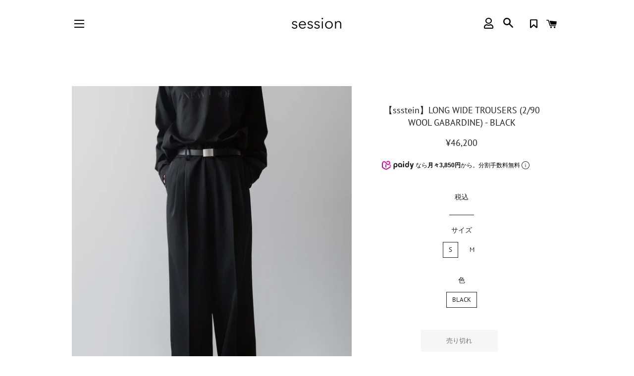

--- FILE ---
content_type: text/html; charset=utf-8
request_url: https://hi-session.com/collections/ssstein/products/st-953_bk
body_size: 31769
content:
<!doctype html>
<html class="no-js" lang="ja">
<head>
  <meta name="google-site-verification" content="8PBAh07N665bLV5SV7-9z0y_qfDgm8QnvwBixd3BUeA" />
  <!-- Basic page needs ================================================== -->
  <meta charset="utf-8">
  <meta http-equiv="X-UA-Compatible" content="IE=edge,chrome=1">

  
    <link rel="shortcut icon" href="//hi-session.com/cdn/shop/files/android-chrome-512x512_32x32.png?v=1613646304" type="image/png" />
  

  <!-- Title and description ================================================== -->
  <title>
  【ssstein / シュタイン】LONG WIDE TROUSERS (2/90 WOOL GABARDINE) - BLACK | 公式通販サイト session(セッション)
  </title>

  
  <meta name="description" content="【ssstein / シュタイン】LONG WIDE TROUSERS (2/90 WOOL GABARDINE) - BLACK ■素材 2/90 Super120’s原料を使用し、高密度に織り上げ後染めしたオリジナルウールギャバジン。オフスケール加工、特殊樹脂加工を施すことで色目は濃く深く染まり、ハリ、コシを持たせた独特な風合いに。 ■デザイン わたり幅から裾幅までワイドに設定したツータックトラウザーズ。 腰回りはすっきりとしたフィット感になるよう調整し、ワイドなシルエットながら上品な、エレガントなバランスに仕上がっている。">
  

  <!-- Helpers ================================================== -->
  <!-- /snippets/social-meta-tags.liquid -->




<meta property="og:site_name" content="session">
<meta property="og:url" content="https://hi-session.com/products/st-953_bk">
<meta property="og:title" content="【ssstein / シュタイン】LONG WIDE TROUSERS (2/90 WOOL GABARDINE) - BLACK | 公式通販サイト session(セッション)">
<meta property="og:type" content="product">
<meta property="og:description" content="【ssstein / シュタイン】LONG WIDE TROUSERS (2/90 WOOL GABARDINE) - BLACK ■素材 2/90 Super120’s原料を使用し、高密度に織り上げ後染めしたオリジナルウールギャバジン。オフスケール加工、特殊樹脂加工を施すことで色目は濃く深く染まり、ハリ、コシを持たせた独特な風合いに。 ■デザイン わたり幅から裾幅までワイドに設定したツータックトラウザーズ。 腰回りはすっきりとしたフィット感になるよう調整し、ワイドなシルエットながら上品な、エレガントなバランスに仕上がっている。">

  <meta property="og:price:amount" content="46,200">
  <meta property="og:price:currency" content="JPY">

<meta property="og:image" content="http://hi-session.com/cdn/shop/files/226A9146_1200x1200.jpg?v=1718357834"><meta property="og:image" content="http://hi-session.com/cdn/shop/files/ssstein_24aw_ST.953_BLACK_1200x1200.jpg?v=1718357834"><meta property="og:image" content="http://hi-session.com/cdn/shop/files/226A9143_1200x1200.jpg?v=1718357834">
<meta property="og:image:secure_url" content="https://hi-session.com/cdn/shop/files/226A9146_1200x1200.jpg?v=1718357834"><meta property="og:image:secure_url" content="https://hi-session.com/cdn/shop/files/ssstein_24aw_ST.953_BLACK_1200x1200.jpg?v=1718357834"><meta property="og:image:secure_url" content="https://hi-session.com/cdn/shop/files/226A9143_1200x1200.jpg?v=1718357834">


<meta name="twitter:card" content="summary_large_image">
<meta name="twitter:title" content="【ssstein / シュタイン】LONG WIDE TROUSERS (2/90 WOOL GABARDINE) - BLACK | 公式通販サイト session(セッション)">
<meta name="twitter:description" content="【ssstein / シュタイン】LONG WIDE TROUSERS (2/90 WOOL GABARDINE) - BLACK ■素材 2/90 Super120’s原料を使用し、高密度に織り上げ後染めしたオリジナルウールギャバジン。オフスケール加工、特殊樹脂加工を施すことで色目は濃く深く染まり、ハリ、コシを持たせた独特な風合いに。 ■デザイン わたり幅から裾幅までワイドに設定したツータックトラウザーズ。 腰回りはすっきりとしたフィット感になるよう調整し、ワイドなシルエットながら上品な、エレガントなバランスに仕上がっている。">

  <link rel="canonical" href="https://hi-session.com/products/st-953_bk">
  <meta name="viewport" content="width=device-width,initial-scale=1,shrink-to-fit=no">
  <meta name="theme-color" content="#1f2021">

  <!-- CSS ================================================== -->
  <link href="//hi-session.com/cdn/shop/t/9/assets/timber.scss.css?v=56927501086154426661763607512" rel="stylesheet" type="text/css" media="all" />
  <link href="//hi-session.com/cdn/shop/t/9/assets/theme.scss.css?v=28745069385219278251763607511" rel="stylesheet" type="text/css" media="all" />

  <!-- Sections ================================================== -->
  <script>
    window.theme = window.theme || {};
    theme.strings = {
      zoomClose: "閉じる (Esc)",
      zoomPrev: "前へ (Left arrow key)",
      zoomNext: "次へ (Right arrow key)",
      moneyFormat: "¥{{amount_no_decimals}}",
      addressError: "住所を調べる際にエラーが発生しました",
      addressNoResults: "その住所は見つかりませんでした",
      addressQueryLimit: "Google APIの使用量の制限を超えました。\u003ca href=\"https:\/\/developers.google.com\/maps\/premium\/usage-limits\"\u003eプレミアムプラン\u003c\/a\u003eへのアップグレードをご検討ください。",
      authError: "あなたのGoogle Mapsのアカウント認証で問題が発生しました。",
      cartEmpty: "カート内に商品がありません。",
      cartCookie: "カートを使うためにCookieを有効にする",
      cartSavings: "[savings]節約しました",
      productSlideLabel: "スライド [slide_number]\/[slide_max]。"
    };
    theme.settings = {
      cartType: "page",
      gridType: null
    };
  </script>

  <script src="//hi-session.com/cdn/shop/t/9/assets/jquery-2.2.3.min.js?v=58211863146907186831740469352" type="text/javascript"></script>

  <script src="//hi-session.com/cdn/shop/t/9/assets/lazysizes.min.js?v=155223123402716617051740469352" async="async"></script>

  <script src="//hi-session.com/cdn/shop/t/9/assets/theme.js?v=35796319922859660181740469352" defer="defer"></script>

  <!-- Header hook for plugins ================================================== -->
  <script>window.performance && window.performance.mark && window.performance.mark('shopify.content_for_header.start');</script><meta name="google-site-verification" content="DS_zg05Zfos3J_yMCRIi7zirrPLpiQMCCZ7MTGshBcw">
<meta id="shopify-digital-wallet" name="shopify-digital-wallet" content="/52026933445/digital_wallets/dialog">
<meta name="shopify-checkout-api-token" content="f3ba96f582ca5d3004f456bb61d69ee6">
<link rel="alternate" type="application/json+oembed" href="https://hi-session.com/products/st-953_bk.oembed">
<script async="async" src="/checkouts/internal/preloads.js?locale=ja-JP"></script>
<link rel="preconnect" href="https://shop.app" crossorigin="anonymous">
<script async="async" src="https://shop.app/checkouts/internal/preloads.js?locale=ja-JP&shop_id=52026933445" crossorigin="anonymous"></script>
<script id="apple-pay-shop-capabilities" type="application/json">{"shopId":52026933445,"countryCode":"JP","currencyCode":"JPY","merchantCapabilities":["supports3DS"],"merchantId":"gid:\/\/shopify\/Shop\/52026933445","merchantName":"session","requiredBillingContactFields":["postalAddress","email","phone"],"requiredShippingContactFields":["postalAddress","email","phone"],"shippingType":"shipping","supportedNetworks":["visa","masterCard","amex","jcb","discover"],"total":{"type":"pending","label":"session","amount":"1.00"},"shopifyPaymentsEnabled":true,"supportsSubscriptions":true}</script>
<script id="shopify-features" type="application/json">{"accessToken":"f3ba96f582ca5d3004f456bb61d69ee6","betas":["rich-media-storefront-analytics"],"domain":"hi-session.com","predictiveSearch":false,"shopId":52026933445,"locale":"ja"}</script>
<script>var Shopify = Shopify || {};
Shopify.shop = "hi-session-com.myshopify.com";
Shopify.locale = "ja";
Shopify.currency = {"active":"JPY","rate":"1.0"};
Shopify.country = "JP";
Shopify.theme = {"name":"session\/main","id":144344219845,"schema_name":"Brooklyn","schema_version":"17.2.0","theme_store_id":null,"role":"main"};
Shopify.theme.handle = "null";
Shopify.theme.style = {"id":null,"handle":null};
Shopify.cdnHost = "hi-session.com/cdn";
Shopify.routes = Shopify.routes || {};
Shopify.routes.root = "/";</script>
<script type="module">!function(o){(o.Shopify=o.Shopify||{}).modules=!0}(window);</script>
<script>!function(o){function n(){var o=[];function n(){o.push(Array.prototype.slice.apply(arguments))}return n.q=o,n}var t=o.Shopify=o.Shopify||{};t.loadFeatures=n(),t.autoloadFeatures=n()}(window);</script>
<script>
  window.ShopifyPay = window.ShopifyPay || {};
  window.ShopifyPay.apiHost = "shop.app\/pay";
  window.ShopifyPay.redirectState = null;
</script>
<script id="shop-js-analytics" type="application/json">{"pageType":"product"}</script>
<script defer="defer" async type="module" src="//hi-session.com/cdn/shopifycloud/shop-js/modules/v2/client.init-shop-cart-sync_0MstufBG.ja.esm.js"></script>
<script defer="defer" async type="module" src="//hi-session.com/cdn/shopifycloud/shop-js/modules/v2/chunk.common_jll-23Z1.esm.js"></script>
<script defer="defer" async type="module" src="//hi-session.com/cdn/shopifycloud/shop-js/modules/v2/chunk.modal_HXih6-AF.esm.js"></script>
<script type="module">
  await import("//hi-session.com/cdn/shopifycloud/shop-js/modules/v2/client.init-shop-cart-sync_0MstufBG.ja.esm.js");
await import("//hi-session.com/cdn/shopifycloud/shop-js/modules/v2/chunk.common_jll-23Z1.esm.js");
await import("//hi-session.com/cdn/shopifycloud/shop-js/modules/v2/chunk.modal_HXih6-AF.esm.js");

  window.Shopify.SignInWithShop?.initShopCartSync?.({"fedCMEnabled":true,"windoidEnabled":true});

</script>
<script>
  window.Shopify = window.Shopify || {};
  if (!window.Shopify.featureAssets) window.Shopify.featureAssets = {};
  window.Shopify.featureAssets['shop-js'] = {"shop-cart-sync":["modules/v2/client.shop-cart-sync_DN7iwvRY.ja.esm.js","modules/v2/chunk.common_jll-23Z1.esm.js","modules/v2/chunk.modal_HXih6-AF.esm.js"],"init-fed-cm":["modules/v2/client.init-fed-cm_DmZOWWut.ja.esm.js","modules/v2/chunk.common_jll-23Z1.esm.js","modules/v2/chunk.modal_HXih6-AF.esm.js"],"shop-cash-offers":["modules/v2/client.shop-cash-offers_HFfvn_Gz.ja.esm.js","modules/v2/chunk.common_jll-23Z1.esm.js","modules/v2/chunk.modal_HXih6-AF.esm.js"],"shop-login-button":["modules/v2/client.shop-login-button_BVN3pvk0.ja.esm.js","modules/v2/chunk.common_jll-23Z1.esm.js","modules/v2/chunk.modal_HXih6-AF.esm.js"],"pay-button":["modules/v2/client.pay-button_CyS_4GVi.ja.esm.js","modules/v2/chunk.common_jll-23Z1.esm.js","modules/v2/chunk.modal_HXih6-AF.esm.js"],"shop-button":["modules/v2/client.shop-button_zh22db91.ja.esm.js","modules/v2/chunk.common_jll-23Z1.esm.js","modules/v2/chunk.modal_HXih6-AF.esm.js"],"avatar":["modules/v2/client.avatar_BTnouDA3.ja.esm.js"],"init-windoid":["modules/v2/client.init-windoid_BlVJIuJ5.ja.esm.js","modules/v2/chunk.common_jll-23Z1.esm.js","modules/v2/chunk.modal_HXih6-AF.esm.js"],"init-shop-for-new-customer-accounts":["modules/v2/client.init-shop-for-new-customer-accounts_BqzwtUK7.ja.esm.js","modules/v2/client.shop-login-button_BVN3pvk0.ja.esm.js","modules/v2/chunk.common_jll-23Z1.esm.js","modules/v2/chunk.modal_HXih6-AF.esm.js"],"init-shop-email-lookup-coordinator":["modules/v2/client.init-shop-email-lookup-coordinator_DKDv3hKi.ja.esm.js","modules/v2/chunk.common_jll-23Z1.esm.js","modules/v2/chunk.modal_HXih6-AF.esm.js"],"init-shop-cart-sync":["modules/v2/client.init-shop-cart-sync_0MstufBG.ja.esm.js","modules/v2/chunk.common_jll-23Z1.esm.js","modules/v2/chunk.modal_HXih6-AF.esm.js"],"shop-toast-manager":["modules/v2/client.shop-toast-manager_BkVvTGW3.ja.esm.js","modules/v2/chunk.common_jll-23Z1.esm.js","modules/v2/chunk.modal_HXih6-AF.esm.js"],"init-customer-accounts":["modules/v2/client.init-customer-accounts_CZbUHFPX.ja.esm.js","modules/v2/client.shop-login-button_BVN3pvk0.ja.esm.js","modules/v2/chunk.common_jll-23Z1.esm.js","modules/v2/chunk.modal_HXih6-AF.esm.js"],"init-customer-accounts-sign-up":["modules/v2/client.init-customer-accounts-sign-up_C0QA8nCd.ja.esm.js","modules/v2/client.shop-login-button_BVN3pvk0.ja.esm.js","modules/v2/chunk.common_jll-23Z1.esm.js","modules/v2/chunk.modal_HXih6-AF.esm.js"],"shop-follow-button":["modules/v2/client.shop-follow-button_CSkbpFfm.ja.esm.js","modules/v2/chunk.common_jll-23Z1.esm.js","modules/v2/chunk.modal_HXih6-AF.esm.js"],"checkout-modal":["modules/v2/client.checkout-modal_rYdHFJTE.ja.esm.js","modules/v2/chunk.common_jll-23Z1.esm.js","modules/v2/chunk.modal_HXih6-AF.esm.js"],"shop-login":["modules/v2/client.shop-login_DeXIozZF.ja.esm.js","modules/v2/chunk.common_jll-23Z1.esm.js","modules/v2/chunk.modal_HXih6-AF.esm.js"],"lead-capture":["modules/v2/client.lead-capture_DGEoeVgo.ja.esm.js","modules/v2/chunk.common_jll-23Z1.esm.js","modules/v2/chunk.modal_HXih6-AF.esm.js"],"payment-terms":["modules/v2/client.payment-terms_BXPcfuME.ja.esm.js","modules/v2/chunk.common_jll-23Z1.esm.js","modules/v2/chunk.modal_HXih6-AF.esm.js"]};
</script>
<script>(function() {
  var isLoaded = false;
  function asyncLoad() {
    if (isLoaded) return;
    isLoaded = true;
    var urls = ["https:\/\/wishlisthero-assets.revampco.com\/store-front\/bundle2.js?shop=hi-session-com.myshopify.com","https:\/\/wishlisthero-assets.revampco.com\/store-front\/bundle2.js?shop=hi-session-com.myshopify.com","https:\/\/wishlisthero-assets.revampco.com\/store-front\/bundle2.js?shop=hi-session-com.myshopify.com","https:\/\/wishlisthero-assets.revampco.com\/store-front\/bundle2.js?shop=hi-session-com.myshopify.com","https:\/\/wishlisthero-assets.revampco.com\/store-front\/bundle2.js?shop=hi-session-com.myshopify.com"];
    for (var i = 0; i < urls.length; i++) {
      var s = document.createElement('script');
      s.type = 'text/javascript';
      s.async = true;
      s.src = urls[i];
      var x = document.getElementsByTagName('script')[0];
      x.parentNode.insertBefore(s, x);
    }
  };
  if(window.attachEvent) {
    window.attachEvent('onload', asyncLoad);
  } else {
    window.addEventListener('load', asyncLoad, false);
  }
})();</script>
<script id="__st">var __st={"a":52026933445,"offset":32400,"reqid":"6ffe615c-9501-4b31-9727-860ee6ca6e96-1769143641","pageurl":"hi-session.com\/collections\/ssstein\/products\/st-953_bk","u":"e6c432efdcae","p":"product","rtyp":"product","rid":7694030995653};</script>
<script>window.ShopifyPaypalV4VisibilityTracking = true;</script>
<script id="captcha-bootstrap">!function(){'use strict';const t='contact',e='account',n='new_comment',o=[[t,t],['blogs',n],['comments',n],[t,'customer']],c=[[e,'customer_login'],[e,'guest_login'],[e,'recover_customer_password'],[e,'create_customer']],r=t=>t.map((([t,e])=>`form[action*='/${t}']:not([data-nocaptcha='true']) input[name='form_type'][value='${e}']`)).join(','),a=t=>()=>t?[...document.querySelectorAll(t)].map((t=>t.form)):[];function s(){const t=[...o],e=r(t);return a(e)}const i='password',u='form_key',d=['recaptcha-v3-token','g-recaptcha-response','h-captcha-response',i],f=()=>{try{return window.sessionStorage}catch{return}},m='__shopify_v',_=t=>t.elements[u];function p(t,e,n=!1){try{const o=window.sessionStorage,c=JSON.parse(o.getItem(e)),{data:r}=function(t){const{data:e,action:n}=t;return t[m]||n?{data:e,action:n}:{data:t,action:n}}(c);for(const[e,n]of Object.entries(r))t.elements[e]&&(t.elements[e].value=n);n&&o.removeItem(e)}catch(o){console.error('form repopulation failed',{error:o})}}const l='form_type',E='cptcha';function T(t){t.dataset[E]=!0}const w=window,h=w.document,L='Shopify',v='ce_forms',y='captcha';let A=!1;((t,e)=>{const n=(g='f06e6c50-85a8-45c8-87d0-21a2b65856fe',I='https://cdn.shopify.com/shopifycloud/storefront-forms-hcaptcha/ce_storefront_forms_captcha_hcaptcha.v1.5.2.iife.js',D={infoText:'hCaptchaによる保護',privacyText:'プライバシー',termsText:'利用規約'},(t,e,n)=>{const o=w[L][v],c=o.bindForm;if(c)return c(t,g,e,D).then(n);var r;o.q.push([[t,g,e,D],n]),r=I,A||(h.body.append(Object.assign(h.createElement('script'),{id:'captcha-provider',async:!0,src:r})),A=!0)});var g,I,D;w[L]=w[L]||{},w[L][v]=w[L][v]||{},w[L][v].q=[],w[L][y]=w[L][y]||{},w[L][y].protect=function(t,e){n(t,void 0,e),T(t)},Object.freeze(w[L][y]),function(t,e,n,w,h,L){const[v,y,A,g]=function(t,e,n){const i=e?o:[],u=t?c:[],d=[...i,...u],f=r(d),m=r(i),_=r(d.filter((([t,e])=>n.includes(e))));return[a(f),a(m),a(_),s()]}(w,h,L),I=t=>{const e=t.target;return e instanceof HTMLFormElement?e:e&&e.form},D=t=>v().includes(t);t.addEventListener('submit',(t=>{const e=I(t);if(!e)return;const n=D(e)&&!e.dataset.hcaptchaBound&&!e.dataset.recaptchaBound,o=_(e),c=g().includes(e)&&(!o||!o.value);(n||c)&&t.preventDefault(),c&&!n&&(function(t){try{if(!f())return;!function(t){const e=f();if(!e)return;const n=_(t);if(!n)return;const o=n.value;o&&e.removeItem(o)}(t);const e=Array.from(Array(32),(()=>Math.random().toString(36)[2])).join('');!function(t,e){_(t)||t.append(Object.assign(document.createElement('input'),{type:'hidden',name:u})),t.elements[u].value=e}(t,e),function(t,e){const n=f();if(!n)return;const o=[...t.querySelectorAll(`input[type='${i}']`)].map((({name:t})=>t)),c=[...d,...o],r={};for(const[a,s]of new FormData(t).entries())c.includes(a)||(r[a]=s);n.setItem(e,JSON.stringify({[m]:1,action:t.action,data:r}))}(t,e)}catch(e){console.error('failed to persist form',e)}}(e),e.submit())}));const S=(t,e)=>{t&&!t.dataset[E]&&(n(t,e.some((e=>e===t))),T(t))};for(const o of['focusin','change'])t.addEventListener(o,(t=>{const e=I(t);D(e)&&S(e,y())}));const B=e.get('form_key'),M=e.get(l),P=B&&M;t.addEventListener('DOMContentLoaded',(()=>{const t=y();if(P)for(const e of t)e.elements[l].value===M&&p(e,B);[...new Set([...A(),...v().filter((t=>'true'===t.dataset.shopifyCaptcha))])].forEach((e=>S(e,t)))}))}(h,new URLSearchParams(w.location.search),n,t,e,['guest_login'])})(!0,!0)}();</script>
<script integrity="sha256-4kQ18oKyAcykRKYeNunJcIwy7WH5gtpwJnB7kiuLZ1E=" data-source-attribution="shopify.loadfeatures" defer="defer" src="//hi-session.com/cdn/shopifycloud/storefront/assets/storefront/load_feature-a0a9edcb.js" crossorigin="anonymous"></script>
<script crossorigin="anonymous" defer="defer" src="//hi-session.com/cdn/shopifycloud/storefront/assets/shopify_pay/storefront-65b4c6d7.js?v=20250812"></script>
<script data-source-attribution="shopify.dynamic_checkout.dynamic.init">var Shopify=Shopify||{};Shopify.PaymentButton=Shopify.PaymentButton||{isStorefrontPortableWallets:!0,init:function(){window.Shopify.PaymentButton.init=function(){};var t=document.createElement("script");t.src="https://hi-session.com/cdn/shopifycloud/portable-wallets/latest/portable-wallets.ja.js",t.type="module",document.head.appendChild(t)}};
</script>
<script data-source-attribution="shopify.dynamic_checkout.buyer_consent">
  function portableWalletsHideBuyerConsent(e){var t=document.getElementById("shopify-buyer-consent"),n=document.getElementById("shopify-subscription-policy-button");t&&n&&(t.classList.add("hidden"),t.setAttribute("aria-hidden","true"),n.removeEventListener("click",e))}function portableWalletsShowBuyerConsent(e){var t=document.getElementById("shopify-buyer-consent"),n=document.getElementById("shopify-subscription-policy-button");t&&n&&(t.classList.remove("hidden"),t.removeAttribute("aria-hidden"),n.addEventListener("click",e))}window.Shopify?.PaymentButton&&(window.Shopify.PaymentButton.hideBuyerConsent=portableWalletsHideBuyerConsent,window.Shopify.PaymentButton.showBuyerConsent=portableWalletsShowBuyerConsent);
</script>
<script data-source-attribution="shopify.dynamic_checkout.cart.bootstrap">document.addEventListener("DOMContentLoaded",(function(){function t(){return document.querySelector("shopify-accelerated-checkout-cart, shopify-accelerated-checkout")}if(t())Shopify.PaymentButton.init();else{new MutationObserver((function(e,n){t()&&(Shopify.PaymentButton.init(),n.disconnect())})).observe(document.body,{childList:!0,subtree:!0})}}));
</script>
<link id="shopify-accelerated-checkout-styles" rel="stylesheet" media="screen" href="https://hi-session.com/cdn/shopifycloud/portable-wallets/latest/accelerated-checkout-backwards-compat.css" crossorigin="anonymous">
<style id="shopify-accelerated-checkout-cart">
        #shopify-buyer-consent {
  margin-top: 1em;
  display: inline-block;
  width: 100%;
}

#shopify-buyer-consent.hidden {
  display: none;
}

#shopify-subscription-policy-button {
  background: none;
  border: none;
  padding: 0;
  text-decoration: underline;
  font-size: inherit;
  cursor: pointer;
}

#shopify-subscription-policy-button::before {
  box-shadow: none;
}

      </style>

<script>window.performance && window.performance.mark && window.performance.mark('shopify.content_for_header.end');</script>

  <script src="//hi-session.com/cdn/shop/t/9/assets/modernizr.min.js?v=21391054748206432451740469352" type="text/javascript"></script>

  
  

  
<link rel="stylesheet" href="https://use.fontawesome.com/releases/v5.6.3/css/all.css">

<!-- Font icon for header icons -->
<link href="https://wishlisthero-assets.revampco.com/safe-icons/css/wishlisthero-icons.css" rel="stylesheet"/>
<!-- Style for floating buttons and others -->
<style type="text/css">
    .wishlisthero-floating {
        position: absolute;
          right:5px;
        top: 5px;
        z-index: 23;
        border-radius: 100%;
    }

    .wishlisthero-floating:hover {
        background-color: rgba(0, 0, 0, 0.05);
    }

    .wishlisthero-floating button {
        font-size: 20px !important;
        width: 40px !important;
        padding: 0.125em 0 0 !important;
    }
.MuiTypography-body2 ,.MuiTypography-body1 ,.MuiTypography-caption ,.MuiTypography-button ,.MuiTypography-h1 ,.MuiTypography-h2 ,.MuiTypography-h3 ,.MuiTypography-h4 ,.MuiTypography-h5 ,.MuiTypography-h6 ,.MuiTypography-subtitle1 ,.MuiTypography-subtitle2 ,.MuiTypography-overline , MuiButton-root{
     font-family: inherit !important; /*Roboto, Helvetica, Arial, sans-serif;*/
}
.MuiTypography-h1 , .MuiTypography-h2 , .MuiTypography-h3 , .MuiTypography-h4 , .MuiTypography-h5 , .MuiTypography-h6 , .MuiButton-root, .MuiCardHeader-title a{
     font-family: ,  !important;
}
.wishlisthero-product-page-button-container button{
 margin-left:auto !important; margin-right: auto !important;
}

@media screen and (max-width: 641px){
.wishlisthero-product-page-button-container{
 width:100%
}
}
    /****************************************************************************************/
    /* For some theme shared view need some spacing */
    /*
    #wishlist-hero-shared-list-view {
  margin-top: 15px;
  margin-bottom: 15px;
}
#wishlist-hero-shared-list-view h1 {
  padding-left: 5px;
}

#wishlisthero-product-page-button-container {
  padding-top: 15px;
}
*/
    /****************************************************************************************/
    /* #wishlisthero-product-page-button-container button {
  padding-left: 1px !important;
} */
    /****************************************************************************************/
    /* Customize the indicator when wishlist has items AND the normal indicator not working */
span.wishlist-hero-items-count {
  position: absolute;
  right: -3px;
margin-top:-1px;
}
@media screen and (max-width: 768px) {
span.wishlist-hero-items-count {
margin-top: -1px;
right: -3px;
}
}</style>
<script>window.wishlisthero_cartDotClasses=['cart-link__bubble--visible', 'is-visible'];</script>
<script>window.wishlisthero_buttonProdPageClasses=['btn product__form--add-to-cart', 'btn','btn--secondary-accent'];</script>
<script>window.wishlisthero_buttonProdPageFontSize='auto';</script>
 <script type='text/javascript'>try{
   window.WishListHero_setting = {"ButtonColor":"#333333","IconColor":"rgba(255, 255, 255, 1)","IconType":"Bookmark","ButtonTextBeforeAdding":"お気に入りに加える","ButtonTextAfterAdding":"お気に入りに加える","AnimationAfterAddition":"Fade in","ButtonTextAddToCart":"カートに追加","ButtonTextAddAllToCart":"全てカートに追加","ButtonTextRemoveAllToCart":"お気に入りから全て削除","AddedProductNotificationText":"商品をお気に入りに追加しました","AddedProductToCartNotificationText":"商品をカートに追加","ViewCartLinkText":"カートを見る","SharePopup_TitleText":"お気に入りをシェアする","SharePopup_shareBtnText":" ","SharePopup_shareHederText":"SNS","SharePopup_shareCopyText":"お気に入りリンクをコピー","SharePopup_shareCancelBtnText":"キャンセル","SharePopup_shareCopyBtnText":"コピーする","SendEMailPopup_BtnText":" ","SendEMailPopup_FromText":"差出人","SendEMailPopup_ToText":"宛先","SendEMailPopup_BodyText":"メール本文","SendEMailPopup_SendBtnText":"送信","SendEMailPopup_TitleText":"お気に入りをメールする","AddProductMessageText":"全ての商品をカートに入れますか？","RemoveProductMessageText":"お気に入りから削除しますか？","RemoveAllProductMessageText":"お気に入りから削除しますか？","RemovedProductNotificationText":"お気に入りから削除しました","AddAllOutOfStockProductNotificationText":"エラー","RemovePopupOkText":"OK","RemovePopup_HeaderText":" ","ViewWishlistText":"お気に入りを見る","EmptyWishlistText":"お気に入り商品がありません","BuyNowButtonText":"今すぐ購入","BuyNowButtonColor":"rgb(144, 86, 162)","BuyNowTextButtonColor":"rgb(255, 255, 255)","Wishlist_Title":"お気に入りリスト","WishlistHeaderTitleAlignment":"Right","WishlistProductImageSize":"Normal","PriceColor":"#635f58","HeaderFontSize":"16","PriceFontSize":"14","ProductNameFontSize":"16","LaunchPointType":"header_menu","DisplayWishlistAs":"popup_window","DisplayButtonAs":"text_with_icon","PopupSize":"md","HideAddToCartButton":false,"NoRedirectAfterAddToCart":false,"DisableGuestCustomer":false,"LoginPopupContent":"ログインしてお気に入りを保存しよう","LoginPopupLoginBtnText":"こちらから","LoginPopupContentFontSize":"16","NotificationPopupPosition":"right","WishlistButtonTextColor":"rgba(255, 255, 255, 1)","EnableRemoveFromWishlistAfterAddButtonText":"お気に入りから削除","_id":"5fffc14d2a19dc08dc79a476","EnableCollection":true,"EnableShare":true,"RemovePowerBy":false,"EnableFBPixel":false,"DisapleApp":false,"FloatPointPossition":"bottom_right","HeartStateToggle":true,"HeaderMenuItemsIndicator":true,"EnableRemoveFromWishlistAfterAdd":true,"CollectionViewAddedToWishlistIconBackgroundColor":"","CollectionViewAddedToWishlistIconColor":"","CollectionViewIconBackgroundColor":"","CollectionViewIconColor":"#1F2021","Shop":"hi-session-com.myshopify.com","shop":"hi-session-com.myshopify.com","Status":"Active","Plan":"FREE"};  
  }catch(e){ console.error('Error loading config',e); } </script>
  
<script>
  var customerIdForMemberPointsApp = null;
  var customerNameForMemberPointsApp = null;
</script>
  <script src="https://cdn.paidy.com/promotional-messaging/general/paidy-upsell-widget.js" defer="defer"></script>
  <!-- BEGIN app block: shopify://apps/wishlist-hero/blocks/app-embed/a9a5079b-59e8-47cb-b659-ecf1c60b9b72 -->


  <script type="application/json" id="WH-ProductJson-product-template">
    {"id":7694030995653,"title":"【ssstein】LONG WIDE TROUSERS (2\/90 WOOL GABARDINE) - BLACK","handle":"st-953_bk","description":"\u003cp\u003e\u003cspan style=\"color: #11a45c;\" data-mce-style=\"color: #11a45c;\"\u003e\u003cb data-mce-fragment=\"1\"\u003essstein-シュタインのLONG WIDE TROUSERS(2\/90 WOOL GABARDINE)のBLACK\u003c\/b\u003e\u003c\/span\u003e\u003c\/p\u003e\n\u003cdiv title=\"Page 16\" class=\"page\"\u003e\n\u003cdiv class=\"section\"\u003e\n\u003cdiv class=\"layoutArea\"\u003e\n\u003cdiv class=\"column\"\u003e\n\u003cp\u003e\u003cstrong\u003e■素材\u003c\/strong\u003e\u003cbr\u003e\u003cspan\u003e2\/90 Super120’s原料を使用し、高密度に織り上げ後染めしたオリジナルウールギャバジン。オフスケール加工、特殊樹脂加工を施すことで色目は濃く深く染まり、ハリ、コシを持たせた独特な風合いに。\u003c\/span\u003e\u003c\/p\u003e\n\u003c\/div\u003e\n\u003c\/div\u003e\n\u003c\/div\u003e\n\u003c\/div\u003e\n\u003cp\u003e\u003cstrong\u003e■デザイン\u003c\/strong\u003e\u003cbr\u003e\u003cspan\u003eわたり幅から裾幅までワイドに設定したツータックトラウザーズ。 腰回りはすっきりとしたフィット感になるよう調整し、ワイドなシルエットながら上品な、エレガントなバランスに仕上がっている。\u003cbr\u003e\u003c\/span\u003e\u003c\/p\u003e\n\u003cdiv title=\"Page 16\" class=\"page\"\u003e\n\u003cdiv class=\"section\"\u003e\n\u003cdiv class=\"layoutArea\"\u003e\n\u003cdiv class=\"column\"\u003e\n\u003cdiv class=\"page\" title=\"Page 2\"\u003e\n\u003cdiv class=\"section\"\u003e\n\u003cdiv class=\"layoutArea\"\u003e\n\u003cdiv class=\"column\"\u003e\u003cbr\u003e\u003c\/div\u003e\n\u003c\/div\u003e\n\u003c\/div\u003e\n\u003c\/div\u003e\n\u003c\/div\u003e\n\u003c\/div\u003e\n\u003c\/div\u003e\n\u003c\/div\u003e\n\u003cdiv style=\"background-color: #f5f5f5;\" data-mce-style=\"background-color: #f5f5f5;\"\u003e\n\u003cbr\u003e\u003cspan data-mce-fragment=\"1\"\u003e　■\u003c\/span\u003e品番　　：　\u003cspan data-mce-fragment=\"1\"\u003eST.953\u003c\/span\u003e\u003cbr\u003e\u003cmeta charset=\"UTF-8\"\u003e \u003cspan data-mce-fragment=\"1\"\u003e　■\u003c\/span\u003e素材　　：　100%WOOL\u003cbr\u003e　\u003cspan data-mce-fragment=\"1\"\u003e■\u003c\/span\u003eカラー　：　BLACK\u003cbr data-mce-fragment=\"1\"\u003e\u003cspan data-mce-fragment=\"1\"\u003e　■ \u003c\/span\u003e\u003cspan data-mce-fragment=\"1\"\u003eS : ウエスト76cm \/ 股上35cm \/ 股下74cm \/ ワタリ36cm \/ 裾幅28cm\u003c\/span\u003e\u003cspan data-mce-fragment=\"1\"\u003e　　\u003c\/span\u003e \u003cspan data-mce-fragment=\"1\"\u003e　　\u003c\/span\u003e\u003cbr\u003e\u003cspan data-mce-fragment=\"1\"\u003e　　M\u003cmeta charset=\"UTF-8\"\u003e : ウエスト79cm \/ 股上36cm \/ 股下77cm \/ ワタリ37cm \/ 裾幅29cm\u003cbr data-mce-fragment=\"1\"\u003e　■着用サイズ : 173cm sizeS着用\u003cbr data-mce-fragment=\"1\"\u003e　■サイズ選びについて\u003cbr data-mce-fragment=\"1\"\u003e    サイズ選びにご不安のある方は、\u003cbr data-mce-fragment=\"1\"\u003e    スタッフまでお気軽にお問い合わせください。\u003cbr data-mce-fragment=\"1\"\u003e\u003cbr data-mce-fragment=\"1\"\u003e    TEL     092-406-4550 (13:00-19:00)\u003cbr data-mce-fragment=\"1\"\u003e    MAIL   info@hi-session.com\u003cbr\u003e\u003cbr\u003e\u003c\/span\u003e\n\u003c\/div\u003e\n\u003cp\u003e\u003cbr\u003e\u003c\/p\u003e\n\u003cp\u003e\u003cstrong\u003ecolor\u003c\/strong\u003e\u003c\/p\u003e\n\u003cdiv style=\"text-align: start;\"\u003e\n\u003ca href=\"https:\/\/hi-session.com\/products\/st-953_d-cha\" title=\"ssstein(シュタイン)の24AWコレクション LONG WIDE TROUSERS (2\/90 WOOL GABARDINE)のDARK CHARCOALのページへ\"\u003e\u003cimg style=\"margin-bottom: 16px; float: none;\" alt=\"ssstein(シュタイン)の24AWコレクション LONG WIDE TROUSERS (2\/90 WOOL GABARDINE) - DARK CHARCOAL 公式通販サイトsession福岡セレクトショップ\" src=\"https:\/\/cdn.shopify.com\/s\/files\/1\/0520\/2693\/3445\/files\/ssstein_24aw_ST.953_DARKCHARCOAL_100x100.jpg?v=1711008305\"\u003e\u003c\/a\u003e\u003ca href=\"https:\/\/hi-session.com\/products\/st-953_bk\" title=\"ssstein(シュタイン)の24AWコレクション LONG WIDE TROUSERS (2\/90 WOOL GABARDINE)のBLACKのページへ\"\u003e\u003cimg src=\"https:\/\/cdn.shopify.com\/s\/files\/1\/0520\/2693\/3445\/files\/ssstein_24aw_ST.953_BLACK.jpg?v=1711008429\" alt=\"ssstein(シュタイン)の24AWコレクション LONG WIDE TROUSERS (2\/90 WOOL GABARDINE) - BLACK 公式通販サイトsession福岡セレクトショップ\" data-mce-fragment=\"1\" style=\"margin-bottom: 16px; float: none;\" data-mce-src=\"https:\/\/cdn.shopify.com\/s\/files\/1\/0520\/2693\/3445\/files\/ssstein_24aw_ST.953_BLACK.jpg?v=1711008429\"\u003e\u003c\/a\u003e\u003ca href=\"https:\/\/hi-session.com\/products\/st-953_d-cha\" title=\"ssstein(シュタイン)の24AWコレクション LONG WIDE TROUSERS (2\/90 WOOL GABARDINE)のDARK CHARCOALのページへ\"\u003e\u003c\/a\u003e\n\u003c\/div\u003e\n\u003cp\u003e \u003c\/p\u003e\n\u003cp\u003e\u003cspan style=\"font-family: arial; font-size: xx-small;\" face=\"arial\" size=\"1\" color=\"000000\" data-mce-style=\"font-family: arial; font-size: xx-small;\"\u003e\u003cb\u003essstein [シュタイン]\u003c\/b\u003e\u003cbr\u003eDesigner浅川喜一朗\/Kiichiro Asakawa\u003cbr\u003e\u003cbr\u003e\u003cbr\u003estillness and motion , mininal and maximal , mode and tradition.\u003cbr\u003e\u003cbr\u003e「無から有へ。そのはざまの部分を表現する。」\u003c\/span\u003e\u003c\/p\u003e","published_at":"2024-06-15T12:01:00+09:00","created_at":"2024-03-10T13:04:38+09:00","vendor":"stein","type":"BOTTOMS","tags":["BOTTOMS"],"price":4620000,"price_min":4620000,"price_max":4620000,"available":false,"price_varies":false,"compare_at_price":0,"compare_at_price_min":0,"compare_at_price_max":0,"compare_at_price_varies":false,"variants":[{"id":42930353471685,"title":"S \/ BLACK","option1":"S","option2":"BLACK","option3":null,"sku":"ST.953_BK","requires_shipping":true,"taxable":true,"featured_image":null,"available":false,"name":"【ssstein】LONG WIDE TROUSERS (2\/90 WOOL GABARDINE) - BLACK - S \/ BLACK","public_title":"S \/ BLACK","options":["S","BLACK"],"price":4620000,"weight":0,"compare_at_price":0,"inventory_management":"shopify","barcode":null,"requires_selling_plan":false,"selling_plan_allocations":[]},{"id":42930353504453,"title":"M \/ BLACK","option1":"M","option2":"BLACK","option3":null,"sku":"ST.953_BK","requires_shipping":true,"taxable":true,"featured_image":null,"available":false,"name":"【ssstein】LONG WIDE TROUSERS (2\/90 WOOL GABARDINE) - BLACK - M \/ BLACK","public_title":"M \/ BLACK","options":["M","BLACK"],"price":4620000,"weight":0,"compare_at_price":0,"inventory_management":"shopify","barcode":null,"requires_selling_plan":false,"selling_plan_allocations":[]}],"images":["\/\/hi-session.com\/cdn\/shop\/files\/226A9146.jpg?v=1718357834","\/\/hi-session.com\/cdn\/shop\/files\/ssstein_24aw_ST.953_BLACK.jpg?v=1718357834","\/\/hi-session.com\/cdn\/shop\/files\/226A9143.jpg?v=1718357834","\/\/hi-session.com\/cdn\/shop\/files\/226A9148.jpg?v=1718357834","\/\/hi-session.com\/cdn\/shop\/files\/226A9133_467973eb-0425-4d8d-9fcb-993dfd4623a5.jpg?v=1718357834","\/\/hi-session.com\/cdn\/shop\/files\/226A9138_cc5e5746-e98f-4fa9-9c78-fcbc39628ad0.jpg?v=1718357834","\/\/hi-session.com\/cdn\/shop\/files\/226A9157_54a3f3df-5562-4993-bd04-3c5527c56daa.jpg?v=1718357834","\/\/hi-session.com\/cdn\/shop\/files\/226A9154-2.jpg?v=1718357834","\/\/hi-session.com\/cdn\/shop\/files\/226A9125.jpg?v=1718357834","\/\/hi-session.com\/cdn\/shop\/files\/226A9127.jpg?v=1718357834","\/\/hi-session.com\/cdn\/shop\/files\/226A9130.jpg?v=1718357834","\/\/hi-session.com\/cdn\/shop\/files\/226A9163-2_e1d21fc7-9f54-43c3-bfa7-59a8c0c96098.jpg?v=1718357834","\/\/hi-session.com\/cdn\/shop\/files\/226A9217_a009720a-454e-4638-ae2f-becfa7ea2584.jpg?v=1718357834","\/\/hi-session.com\/cdn\/shop\/files\/226A9219.jpg?v=1718357834","\/\/hi-session.com\/cdn\/shop\/files\/session_051_79920370-d045-456e-8587-72a72baa34f7.jpg?v=1718615254","\/\/hi-session.com\/cdn\/shop\/files\/kaili_031_f58c1d4d-3e7b-43e8-8dae-b86e7182cf7c.jpg?v=1719802280","\/\/hi-session.com\/cdn\/shop\/files\/kaili_043_41dd246b-d342-46dd-90cb-9c3f03673ab6.jpg?v=1719802280"],"featured_image":"\/\/hi-session.com\/cdn\/shop\/files\/226A9146.jpg?v=1718357834","options":["サイズ","色"],"media":[{"alt":"ssstein(シュタイン)の24AWコレクション LONG WIDE TROUSERS (2\/90 WOOL GABARDINE) - BLACK 公式通販サイトsession福岡セレクトショップ","id":27472624156869,"position":1,"preview_image":{"aspect_ratio":0.833,"height":1800,"width":1500,"src":"\/\/hi-session.com\/cdn\/shop\/files\/226A9146.jpg?v=1718357834"},"aspect_ratio":0.833,"height":1800,"media_type":"image","src":"\/\/hi-session.com\/cdn\/shop\/files\/226A9146.jpg?v=1718357834","width":1500},{"alt":"ssstein(シュタイン)の24AWコレクション LONG WIDE TROUSERS (2\/90 WOOL GABARDINE) - BLACK 公式通販サイトsession福岡セレクトショップ","id":26675113164997,"position":2,"preview_image":{"aspect_ratio":0.833,"height":1800,"width":1500,"src":"\/\/hi-session.com\/cdn\/shop\/files\/ssstein_24aw_ST.953_BLACK.jpg?v=1718357834"},"aspect_ratio":0.833,"height":1800,"media_type":"image","src":"\/\/hi-session.com\/cdn\/shop\/files\/ssstein_24aw_ST.953_BLACK.jpg?v=1718357834","width":1500},{"alt":"ssstein(シュタイン)の24AWコレクション LONG WIDE TROUSERS (2\/90 WOOL GABARDINE) - BLACK 公式通販サイトsession福岡セレクトショップ","id":27472624124101,"position":3,"preview_image":{"aspect_ratio":0.833,"height":1800,"width":1500,"src":"\/\/hi-session.com\/cdn\/shop\/files\/226A9143.jpg?v=1718357834"},"aspect_ratio":0.833,"height":1800,"media_type":"image","src":"\/\/hi-session.com\/cdn\/shop\/files\/226A9143.jpg?v=1718357834","width":1500},{"alt":"ssstein(シュタイン)の24AWコレクション LONG WIDE TROUSERS (2\/90 WOOL GABARDINE) - BLACK 公式通販サイトsession福岡セレクトショップ","id":27472624091333,"position":4,"preview_image":{"aspect_ratio":0.833,"height":1800,"width":1500,"src":"\/\/hi-session.com\/cdn\/shop\/files\/226A9148.jpg?v=1718357834"},"aspect_ratio":0.833,"height":1800,"media_type":"image","src":"\/\/hi-session.com\/cdn\/shop\/files\/226A9148.jpg?v=1718357834","width":1500},{"alt":"ssstein(シュタイン)の24AWコレクション LONG WIDE TROUSERS (2\/90 WOOL GABARDINE) - BLACK 公式通販サイトsession福岡セレクトショップ","id":27472624222405,"position":5,"preview_image":{"aspect_ratio":0.833,"height":1800,"width":1500,"src":"\/\/hi-session.com\/cdn\/shop\/files\/226A9133_467973eb-0425-4d8d-9fcb-993dfd4623a5.jpg?v=1718357834"},"aspect_ratio":0.833,"height":1800,"media_type":"image","src":"\/\/hi-session.com\/cdn\/shop\/files\/226A9133_467973eb-0425-4d8d-9fcb-993dfd4623a5.jpg?v=1718357834","width":1500},{"alt":"ssstein(シュタイン)の24AWコレクション LONG WIDE TROUSERS (2\/90 WOOL GABARDINE) - BLACK 公式通販サイトsession福岡セレクトショップ","id":27472624189637,"position":6,"preview_image":{"aspect_ratio":0.833,"height":1800,"width":1500,"src":"\/\/hi-session.com\/cdn\/shop\/files\/226A9138_cc5e5746-e98f-4fa9-9c78-fcbc39628ad0.jpg?v=1718357834"},"aspect_ratio":0.833,"height":1800,"media_type":"image","src":"\/\/hi-session.com\/cdn\/shop\/files\/226A9138_cc5e5746-e98f-4fa9-9c78-fcbc39628ad0.jpg?v=1718357834","width":1500},{"alt":"ssstein(シュタイン)の24AWコレクション LONG WIDE TROUSERS (2\/90 WOOL GABARDINE) - BLACK 公式通販サイトsession福岡セレクトショップ","id":27472624025797,"position":7,"preview_image":{"aspect_ratio":0.833,"height":1800,"width":1500,"src":"\/\/hi-session.com\/cdn\/shop\/files\/226A9157_54a3f3df-5562-4993-bd04-3c5527c56daa.jpg?v=1718357834"},"aspect_ratio":0.833,"height":1800,"media_type":"image","src":"\/\/hi-session.com\/cdn\/shop\/files\/226A9157_54a3f3df-5562-4993-bd04-3c5527c56daa.jpg?v=1718357834","width":1500},{"alt":"ssstein(シュタイン)の24AWコレクション LONG WIDE TROUSERS (2\/90 WOOL GABARDINE) - BLACK 公式通販サイトsession福岡セレクトショップ","id":27472624058565,"position":8,"preview_image":{"aspect_ratio":0.833,"height":1800,"width":1500,"src":"\/\/hi-session.com\/cdn\/shop\/files\/226A9154-2.jpg?v=1718357834"},"aspect_ratio":0.833,"height":1800,"media_type":"image","src":"\/\/hi-session.com\/cdn\/shop\/files\/226A9154-2.jpg?v=1718357834","width":1500},{"alt":"ssstein(シュタイン)の24AWコレクション LONG WIDE TROUSERS (2\/90 WOOL GABARDINE) - BLACK 公式通販サイトsession福岡セレクトショップ","id":27472624287941,"position":9,"preview_image":{"aspect_ratio":0.833,"height":1800,"width":1500,"src":"\/\/hi-session.com\/cdn\/shop\/files\/226A9125.jpg?v=1718357834"},"aspect_ratio":0.833,"height":1800,"media_type":"image","src":"\/\/hi-session.com\/cdn\/shop\/files\/226A9125.jpg?v=1718357834","width":1500},{"alt":"ssstein(シュタイン)の24AWコレクション LONG WIDE TROUSERS (2\/90 WOOL GABARDINE) - BLACK 公式通販サイトsession福岡セレクトショップ","id":27472624255173,"position":10,"preview_image":{"aspect_ratio":0.833,"height":1800,"width":1500,"src":"\/\/hi-session.com\/cdn\/shop\/files\/226A9127.jpg?v=1718357834"},"aspect_ratio":0.833,"height":1800,"media_type":"image","src":"\/\/hi-session.com\/cdn\/shop\/files\/226A9127.jpg?v=1718357834","width":1500},{"alt":"ssstein(シュタイン)の24AWコレクション LONG WIDE TROUSERS (2\/90 WOOL GABARDINE) - BLACK 公式通販サイトsession福岡セレクトショップ","id":27472624320709,"position":11,"preview_image":{"aspect_ratio":0.833,"height":1800,"width":1500,"src":"\/\/hi-session.com\/cdn\/shop\/files\/226A9130.jpg?v=1718357834"},"aspect_ratio":0.833,"height":1800,"media_type":"image","src":"\/\/hi-session.com\/cdn\/shop\/files\/226A9130.jpg?v=1718357834","width":1500},{"alt":"ssstein(シュタイン)の24AWコレクション LONG WIDE TROUSERS (2\/90 WOOL GABARDINE) - BLACK 公式通販サイトsession福岡セレクトショップ","id":27472624353477,"position":12,"preview_image":{"aspect_ratio":0.833,"height":1800,"width":1500,"src":"\/\/hi-session.com\/cdn\/shop\/files\/226A9163-2_e1d21fc7-9f54-43c3-bfa7-59a8c0c96098.jpg?v=1718357834"},"aspect_ratio":0.833,"height":1800,"media_type":"image","src":"\/\/hi-session.com\/cdn\/shop\/files\/226A9163-2_e1d21fc7-9f54-43c3-bfa7-59a8c0c96098.jpg?v=1718357834","width":1500},{"alt":"ssstein(シュタイン)の24AWコレクション LONG WIDE TROUSERS (2\/90 WOOL GABARDINE) - BLACK 公式通販サイトsession福岡セレクトショップ","id":27472631791813,"position":13,"preview_image":{"aspect_ratio":0.833,"height":1800,"width":1500,"src":"\/\/hi-session.com\/cdn\/shop\/files\/226A9217_a009720a-454e-4638-ae2f-becfa7ea2584.jpg?v=1718357834"},"aspect_ratio":0.833,"height":1800,"media_type":"image","src":"\/\/hi-session.com\/cdn\/shop\/files\/226A9217_a009720a-454e-4638-ae2f-becfa7ea2584.jpg?v=1718357834","width":1500},{"alt":"ssstein(シュタイン)の24AWコレクション LONG WIDE TROUSERS (2\/90 WOOL GABARDINE) - BLACK 公式通販サイトsession福岡セレクトショップ","id":27472631759045,"position":14,"preview_image":{"aspect_ratio":0.833,"height":1800,"width":1500,"src":"\/\/hi-session.com\/cdn\/shop\/files\/226A9219.jpg?v=1718357834"},"aspect_ratio":0.833,"height":1800,"media_type":"image","src":"\/\/hi-session.com\/cdn\/shop\/files\/226A9219.jpg?v=1718357834","width":1500},{"alt":"ssstein(シュタイン)の24AWコレクション LONG WIDE TROUSERS (2\/90 WOOL GABARDINE) - BLACK 公式通販サイトsession福岡セレクトショップ","id":27503495053509,"position":15,"preview_image":{"aspect_ratio":0.833,"height":1801,"width":1500,"src":"\/\/hi-session.com\/cdn\/shop\/files\/session_051_79920370-d045-456e-8587-72a72baa34f7.jpg?v=1718615254"},"aspect_ratio":0.833,"height":1801,"media_type":"image","src":"\/\/hi-session.com\/cdn\/shop\/files\/session_051_79920370-d045-456e-8587-72a72baa34f7.jpg?v=1718615254","width":1500},{"alt":"ssstein(シュタイン)の24AWコレクション LONG WIDE TROUSERS (2\/90 WOOL GABARDINE) - BLACK 公式通販サイトsession福岡セレクトショップ","id":27632454467781,"position":16,"preview_image":{"aspect_ratio":0.833,"height":1801,"width":1500,"src":"\/\/hi-session.com\/cdn\/shop\/files\/kaili_031_f58c1d4d-3e7b-43e8-8dae-b86e7182cf7c.jpg?v=1719802280"},"aspect_ratio":0.833,"height":1801,"media_type":"image","src":"\/\/hi-session.com\/cdn\/shop\/files\/kaili_031_f58c1d4d-3e7b-43e8-8dae-b86e7182cf7c.jpg?v=1719802280","width":1500},{"alt":"ssstein(シュタイン)の24AWコレクション LONG WIDE TROUSERS (2\/90 WOOL GABARDINE) - BLACK 公式通販サイトsession福岡セレクトショップ","id":27632454500549,"position":17,"preview_image":{"aspect_ratio":0.833,"height":1801,"width":1500,"src":"\/\/hi-session.com\/cdn\/shop\/files\/kaili_043_41dd246b-d342-46dd-90cb-9c3f03673ab6.jpg?v=1719802280"},"aspect_ratio":0.833,"height":1801,"media_type":"image","src":"\/\/hi-session.com\/cdn\/shop\/files\/kaili_043_41dd246b-d342-46dd-90cb-9c3f03673ab6.jpg?v=1719802280","width":1500}],"requires_selling_plan":false,"selling_plan_groups":[],"content":"\u003cp\u003e\u003cspan style=\"color: #11a45c;\" data-mce-style=\"color: #11a45c;\"\u003e\u003cb data-mce-fragment=\"1\"\u003essstein-シュタインのLONG WIDE TROUSERS(2\/90 WOOL GABARDINE)のBLACK\u003c\/b\u003e\u003c\/span\u003e\u003c\/p\u003e\n\u003cdiv title=\"Page 16\" class=\"page\"\u003e\n\u003cdiv class=\"section\"\u003e\n\u003cdiv class=\"layoutArea\"\u003e\n\u003cdiv class=\"column\"\u003e\n\u003cp\u003e\u003cstrong\u003e■素材\u003c\/strong\u003e\u003cbr\u003e\u003cspan\u003e2\/90 Super120’s原料を使用し、高密度に織り上げ後染めしたオリジナルウールギャバジン。オフスケール加工、特殊樹脂加工を施すことで色目は濃く深く染まり、ハリ、コシを持たせた独特な風合いに。\u003c\/span\u003e\u003c\/p\u003e\n\u003c\/div\u003e\n\u003c\/div\u003e\n\u003c\/div\u003e\n\u003c\/div\u003e\n\u003cp\u003e\u003cstrong\u003e■デザイン\u003c\/strong\u003e\u003cbr\u003e\u003cspan\u003eわたり幅から裾幅までワイドに設定したツータックトラウザーズ。 腰回りはすっきりとしたフィット感になるよう調整し、ワイドなシルエットながら上品な、エレガントなバランスに仕上がっている。\u003cbr\u003e\u003c\/span\u003e\u003c\/p\u003e\n\u003cdiv title=\"Page 16\" class=\"page\"\u003e\n\u003cdiv class=\"section\"\u003e\n\u003cdiv class=\"layoutArea\"\u003e\n\u003cdiv class=\"column\"\u003e\n\u003cdiv class=\"page\" title=\"Page 2\"\u003e\n\u003cdiv class=\"section\"\u003e\n\u003cdiv class=\"layoutArea\"\u003e\n\u003cdiv class=\"column\"\u003e\u003cbr\u003e\u003c\/div\u003e\n\u003c\/div\u003e\n\u003c\/div\u003e\n\u003c\/div\u003e\n\u003c\/div\u003e\n\u003c\/div\u003e\n\u003c\/div\u003e\n\u003c\/div\u003e\n\u003cdiv style=\"background-color: #f5f5f5;\" data-mce-style=\"background-color: #f5f5f5;\"\u003e\n\u003cbr\u003e\u003cspan data-mce-fragment=\"1\"\u003e　■\u003c\/span\u003e品番　　：　\u003cspan data-mce-fragment=\"1\"\u003eST.953\u003c\/span\u003e\u003cbr\u003e\u003cmeta charset=\"UTF-8\"\u003e \u003cspan data-mce-fragment=\"1\"\u003e　■\u003c\/span\u003e素材　　：　100%WOOL\u003cbr\u003e　\u003cspan data-mce-fragment=\"1\"\u003e■\u003c\/span\u003eカラー　：　BLACK\u003cbr data-mce-fragment=\"1\"\u003e\u003cspan data-mce-fragment=\"1\"\u003e　■ \u003c\/span\u003e\u003cspan data-mce-fragment=\"1\"\u003eS : ウエスト76cm \/ 股上35cm \/ 股下74cm \/ ワタリ36cm \/ 裾幅28cm\u003c\/span\u003e\u003cspan data-mce-fragment=\"1\"\u003e　　\u003c\/span\u003e \u003cspan data-mce-fragment=\"1\"\u003e　　\u003c\/span\u003e\u003cbr\u003e\u003cspan data-mce-fragment=\"1\"\u003e　　M\u003cmeta charset=\"UTF-8\"\u003e : ウエスト79cm \/ 股上36cm \/ 股下77cm \/ ワタリ37cm \/ 裾幅29cm\u003cbr data-mce-fragment=\"1\"\u003e　■着用サイズ : 173cm sizeS着用\u003cbr data-mce-fragment=\"1\"\u003e　■サイズ選びについて\u003cbr data-mce-fragment=\"1\"\u003e    サイズ選びにご不安のある方は、\u003cbr data-mce-fragment=\"1\"\u003e    スタッフまでお気軽にお問い合わせください。\u003cbr data-mce-fragment=\"1\"\u003e\u003cbr data-mce-fragment=\"1\"\u003e    TEL     092-406-4550 (13:00-19:00)\u003cbr data-mce-fragment=\"1\"\u003e    MAIL   info@hi-session.com\u003cbr\u003e\u003cbr\u003e\u003c\/span\u003e\n\u003c\/div\u003e\n\u003cp\u003e\u003cbr\u003e\u003c\/p\u003e\n\u003cp\u003e\u003cstrong\u003ecolor\u003c\/strong\u003e\u003c\/p\u003e\n\u003cdiv style=\"text-align: start;\"\u003e\n\u003ca href=\"https:\/\/hi-session.com\/products\/st-953_d-cha\" title=\"ssstein(シュタイン)の24AWコレクション LONG WIDE TROUSERS (2\/90 WOOL GABARDINE)のDARK CHARCOALのページへ\"\u003e\u003cimg style=\"margin-bottom: 16px; float: none;\" alt=\"ssstein(シュタイン)の24AWコレクション LONG WIDE TROUSERS (2\/90 WOOL GABARDINE) - DARK CHARCOAL 公式通販サイトsession福岡セレクトショップ\" src=\"https:\/\/cdn.shopify.com\/s\/files\/1\/0520\/2693\/3445\/files\/ssstein_24aw_ST.953_DARKCHARCOAL_100x100.jpg?v=1711008305\"\u003e\u003c\/a\u003e\u003ca href=\"https:\/\/hi-session.com\/products\/st-953_bk\" title=\"ssstein(シュタイン)の24AWコレクション LONG WIDE TROUSERS (2\/90 WOOL GABARDINE)のBLACKのページへ\"\u003e\u003cimg src=\"https:\/\/cdn.shopify.com\/s\/files\/1\/0520\/2693\/3445\/files\/ssstein_24aw_ST.953_BLACK.jpg?v=1711008429\" alt=\"ssstein(シュタイン)の24AWコレクション LONG WIDE TROUSERS (2\/90 WOOL GABARDINE) - BLACK 公式通販サイトsession福岡セレクトショップ\" data-mce-fragment=\"1\" style=\"margin-bottom: 16px; float: none;\" data-mce-src=\"https:\/\/cdn.shopify.com\/s\/files\/1\/0520\/2693\/3445\/files\/ssstein_24aw_ST.953_BLACK.jpg?v=1711008429\"\u003e\u003c\/a\u003e\u003ca href=\"https:\/\/hi-session.com\/products\/st-953_d-cha\" title=\"ssstein(シュタイン)の24AWコレクション LONG WIDE TROUSERS (2\/90 WOOL GABARDINE)のDARK CHARCOALのページへ\"\u003e\u003c\/a\u003e\n\u003c\/div\u003e\n\u003cp\u003e \u003c\/p\u003e\n\u003cp\u003e\u003cspan style=\"font-family: arial; font-size: xx-small;\" face=\"arial\" size=\"1\" color=\"000000\" data-mce-style=\"font-family: arial; font-size: xx-small;\"\u003e\u003cb\u003essstein [シュタイン]\u003c\/b\u003e\u003cbr\u003eDesigner浅川喜一朗\/Kiichiro Asakawa\u003cbr\u003e\u003cbr\u003e\u003cbr\u003estillness and motion , mininal and maximal , mode and tradition.\u003cbr\u003e\u003cbr\u003e「無から有へ。そのはざまの部分を表現する。」\u003c\/span\u003e\u003c\/p\u003e"}
  </script>

<script type="text/javascript">
  
    window.wishlisthero_buttonProdPageClasses = [];
  
  
    window.wishlisthero_cartDotClasses = [];
  
</script>
<!-- BEGIN app snippet: extraStyles -->

<style>
  .wishlisthero-floating {
    position: absolute;
    top: 5px;
    z-index: 21;
    border-radius: 100%;
    width: fit-content;
    right: 5px;
    left: auto;
    &.wlh-left-btn {
      left: 5px !important;
      right: auto !important;
    }
    &.wlh-right-btn {
      right: 5px !important;
      left: auto !important;
    }
    
  }
  @media(min-width:1300px) {
    .product-item__link.product-item__image--margins .wishlisthero-floating, {
      
        left: 50% !important;
        margin-left: -295px;
      
    }
  }
  .MuiTypography-h1,.MuiTypography-h2,.MuiTypography-h3,.MuiTypography-h4,.MuiTypography-h5,.MuiTypography-h6,.MuiButton-root,.MuiCardHeader-title a {
    font-family: "PT Sans", sans-serif !important;
  }
</style>






<!-- END app snippet -->
<!-- BEGIN app snippet: renderAssets -->

  <link rel="preload" href="https://cdn.shopify.com/extensions/019badc7-12fe-783e-9dfe-907190f91114/wishlist-hero-81/assets/default.css" as="style" onload="this.onload=null;this.rel='stylesheet'">
  <noscript><link href="//cdn.shopify.com/extensions/019badc7-12fe-783e-9dfe-907190f91114/wishlist-hero-81/assets/default.css" rel="stylesheet" type="text/css" media="all" /></noscript>
  <script defer src="https://cdn.shopify.com/extensions/019badc7-12fe-783e-9dfe-907190f91114/wishlist-hero-81/assets/default.js"></script>
<!-- END app snippet -->


<script type="text/javascript">
  try{
  
    var scr_bdl_path = "https://cdn.shopify.com/extensions/019badc7-12fe-783e-9dfe-907190f91114/wishlist-hero-81/assets/bundle2.js";
    window._wh_asset_path = scr_bdl_path.substring(0,scr_bdl_path.lastIndexOf("/")) + "/";
  

  }catch(e){ console.log(e)}
  try{

  
    window.WishListHero_setting = {"ButtonColor":"#333333","IconColor":"rgba(255, 255, 255, 1)","IconType":"Bookmark","ButtonTextBeforeAdding":"お気に入りに加える","ButtonTextAfterAdding":"お気に入りに加える","AnimationAfterAddition":"Fade in","ButtonTextAddToCart":"カートに追加","ButtonTextAddAllToCart":"全てカートに追加","ButtonTextRemoveAllToCart":"お気に入りから全て削除","AddedProductNotificationText":"商品をお気に入りに追加しました","AddedProductToCartNotificationText":"商品をカートに追加","ViewCartLinkText":"カートを見る","SharePopup_TitleText":"お気に入りをシェアする","SharePopup_shareBtnText":" ","SharePopup_shareHederText":"SNS","SharePopup_shareCopyText":"お気に入りリンクをコピー","SharePopup_shareCancelBtnText":"キャンセル","SharePopup_shareCopyBtnText":"コピーする","SendEMailPopup_BtnText":" ","SendEMailPopup_FromText":"差出人","SendEMailPopup_ToText":"宛先","SendEMailPopup_BodyText":"メール本文","SendEMailPopup_SendBtnText":"送信","SendEMailPopup_TitleText":"お気に入りをメールする","AddProductMessageText":"全ての商品をカートに入れますか？","RemoveProductMessageText":"お気に入りから削除しますか？","RemoveAllProductMessageText":"お気に入りから削除しますか？","RemovedProductNotificationText":"お気に入りから削除しました","AddAllOutOfStockProductNotificationText":"エラー","RemovePopupOkText":"OK","RemovePopup_HeaderText":" ","ViewWishlistText":"お気に入りを見る","EmptyWishlistText":"お気に入り商品がありません","BuyNowButtonText":"今すぐ購入","BuyNowButtonColor":"rgb(144, 86, 162)","BuyNowTextButtonColor":"rgb(255, 255, 255)","Wishlist_Title":"お気に入りリスト","WishlistHeaderTitleAlignment":"Right","WishlistProductImageSize":"Normal","PriceColor":"#635f58","HeaderFontSize":"16","PriceFontSize":"14","ProductNameFontSize":"16","LaunchPointType":"header_menu","DisplayWishlistAs":"popup_window","DisplayButtonAs":"text_with_icon","PopupSize":"md","HideAddToCartButton":false,"NoRedirectAfterAddToCart":false,"DisableGuestCustomer":false,"LoginPopupContent":"ログインしてお気に入りを保存しよう","LoginPopupLoginBtnText":"こちらから","LoginPopupContentFontSize":"16","NotificationPopupPosition":"right","WishlistButtonTextColor":"rgba(255, 255, 255, 1)","EnableRemoveFromWishlistAfterAddButtonText":"お気に入りから削除","_id":"5fffc14d2a19dc08dc79a476","EnableCollection":true,"EnableShare":true,"RemovePowerBy":false,"EnableFBPixel":false,"DisapleApp":false,"FloatPointPossition":"bottom_right","HeartStateToggle":true,"HeaderMenuItemsIndicator":true,"EnableRemoveFromWishlistAfterAdd":true,"CollectionViewAddedToWishlistIconBackgroundColor":"","CollectionViewAddedToWishlistIconColor":"","CollectionViewIconBackgroundColor":"","CollectionViewIconColor":"#1F2021","Shop":"hi-session-com.myshopify.com","shop":"hi-session-com.myshopify.com","Status":"Active","Plan":"FREE"};
    if(typeof(window.WishListHero_setting_theme_override) != "undefined"){
                                                                                window.WishListHero_setting = {
                                                                                    ...window.WishListHero_setting,
                                                                                    ...window.WishListHero_setting_theme_override
                                                                                };
                                                                            }
                                                                            // Done

  

  }catch(e){ console.error('Error loading config',e); }
</script>


  <script src="https://cdn.shopify.com/extensions/019badc7-12fe-783e-9dfe-907190f91114/wishlist-hero-81/assets/bundle2.js" defer></script>



<script type="text/javascript">
  if (!window.__wishlistHeroArriveScriptLoaded) {
    window.__wishlistHeroArriveScriptLoaded = true;
    function wh_loadScript(scriptUrl) {
      const script = document.createElement('script'); script.src = scriptUrl;
      document.body.appendChild(script);
      return new Promise((res, rej) => { script.onload = function () { res(); }; script.onerror = function () { rej(); } });
    }
  }
  document.addEventListener("DOMContentLoaded", () => {
      wh_loadScript('https://cdn.shopify.com/extensions/019badc7-12fe-783e-9dfe-907190f91114/wishlist-hero-81/assets/arrive.min.js').then(function () {
          document.arrive('.wishlist-hero-custom-button', function (wishlistButton) {
              var ev = new
                  CustomEvent('wishlist-hero-add-to-custom-element', { detail: wishlistButton }); document.dispatchEvent(ev);
          });
      });
  });
</script>


<!-- BEGIN app snippet: TransArray -->
<script>
  window.WLH_reload_translations = function() {
    let _wlh_res = {};
    if (window.WishListHero_setting && window.WishListHero_setting['ThrdParty_Trans_active']) {

      
        

        window.WishListHero_setting["ButtonTextBeforeAdding"] = "";
        _wlh_res["ButtonTextBeforeAdding"] = "";
        

        window.WishListHero_setting["ButtonTextAfterAdding"] = "";
        _wlh_res["ButtonTextAfterAdding"] = "";
        

        window.WishListHero_setting["ButtonTextAddToCart"] = "";
        _wlh_res["ButtonTextAddToCart"] = "";
        

        window.WishListHero_setting["ButtonTextOutOfStock"] = "";
        _wlh_res["ButtonTextOutOfStock"] = "";
        

        window.WishListHero_setting["ButtonTextAddAllToCart"] = "";
        _wlh_res["ButtonTextAddAllToCart"] = "";
        

        window.WishListHero_setting["ButtonTextRemoveAllToCart"] = "";
        _wlh_res["ButtonTextRemoveAllToCart"] = "";
        

        window.WishListHero_setting["AddedProductNotificationText"] = "";
        _wlh_res["AddedProductNotificationText"] = "";
        

        window.WishListHero_setting["AddedProductToCartNotificationText"] = "";
        _wlh_res["AddedProductToCartNotificationText"] = "";
        

        window.WishListHero_setting["ViewCartLinkText"] = "";
        _wlh_res["ViewCartLinkText"] = "";
        

        window.WishListHero_setting["SharePopup_TitleText"] = "";
        _wlh_res["SharePopup_TitleText"] = "";
        

        window.WishListHero_setting["SharePopup_shareBtnText"] = "";
        _wlh_res["SharePopup_shareBtnText"] = "";
        

        window.WishListHero_setting["SharePopup_shareHederText"] = "";
        _wlh_res["SharePopup_shareHederText"] = "";
        

        window.WishListHero_setting["SharePopup_shareCopyText"] = "";
        _wlh_res["SharePopup_shareCopyText"] = "";
        

        window.WishListHero_setting["SharePopup_shareCancelBtnText"] = "";
        _wlh_res["SharePopup_shareCancelBtnText"] = "";
        

        window.WishListHero_setting["SharePopup_shareCopyBtnText"] = "";
        _wlh_res["SharePopup_shareCopyBtnText"] = "";
        

        window.WishListHero_setting["SendEMailPopup_BtnText"] = "";
        _wlh_res["SendEMailPopup_BtnText"] = "";
        

        window.WishListHero_setting["SendEMailPopup_FromText"] = "";
        _wlh_res["SendEMailPopup_FromText"] = "";
        

        window.WishListHero_setting["SendEMailPopup_ToText"] = "";
        _wlh_res["SendEMailPopup_ToText"] = "";
        

        window.WishListHero_setting["SendEMailPopup_BodyText"] = "";
        _wlh_res["SendEMailPopup_BodyText"] = "";
        

        window.WishListHero_setting["SendEMailPopup_SendBtnText"] = "";
        _wlh_res["SendEMailPopup_SendBtnText"] = "";
        

        window.WishListHero_setting["SendEMailPopup_SendNotificationText"] = "";
        _wlh_res["SendEMailPopup_SendNotificationText"] = "";
        

        window.WishListHero_setting["SendEMailPopup_TitleText"] = "";
        _wlh_res["SendEMailPopup_TitleText"] = "";
        

        window.WishListHero_setting["AddProductMessageText"] = "";
        _wlh_res["AddProductMessageText"] = "";
        

        window.WishListHero_setting["RemoveProductMessageText"] = "";
        _wlh_res["RemoveProductMessageText"] = "";
        

        window.WishListHero_setting["RemoveAllProductMessageText"] = "";
        _wlh_res["RemoveAllProductMessageText"] = "";
        

        window.WishListHero_setting["RemovedProductNotificationText"] = "";
        _wlh_res["RemovedProductNotificationText"] = "";
        

        window.WishListHero_setting["AddAllOutOfStockProductNotificationText"] = "";
        _wlh_res["AddAllOutOfStockProductNotificationText"] = "";
        

        window.WishListHero_setting["RemovePopupOkText"] = "";
        _wlh_res["RemovePopupOkText"] = "";
        

        window.WishListHero_setting["RemovePopup_HeaderText"] = "";
        _wlh_res["RemovePopup_HeaderText"] = "";
        

        window.WishListHero_setting["ViewWishlistText"] = "";
        _wlh_res["ViewWishlistText"] = "";
        

        window.WishListHero_setting["EmptyWishlistText"] = "";
        _wlh_res["EmptyWishlistText"] = "";
        

        window.WishListHero_setting["BuyNowButtonText"] = "";
        _wlh_res["BuyNowButtonText"] = "";
        

        window.WishListHero_setting["Wishlist_Title"] = "";
        _wlh_res["Wishlist_Title"] = "";
        

        window.WishListHero_setting["LoginPopupContent"] = "";
        _wlh_res["LoginPopupContent"] = "";
        

        window.WishListHero_setting["LoginPopupLoginBtnText"] = "";
        _wlh_res["LoginPopupLoginBtnText"] = "";
        

        window.WishListHero_setting["EnableRemoveFromWishlistAfterAddButtonText"] = "";
        _wlh_res["EnableRemoveFromWishlistAfterAddButtonText"] = "";
        

        window.WishListHero_setting["LowStockEmailSubject"] = "";
        _wlh_res["LowStockEmailSubject"] = "";
        

        window.WishListHero_setting["OnSaleEmailSubject"] = "";
        _wlh_res["OnSaleEmailSubject"] = "";
        

        window.WishListHero_setting["SharePopup_shareCopiedText"] = "";
        _wlh_res["SharePopup_shareCopiedText"] = "";
    }
    return _wlh_res;
  }
  window.WLH_reload_translations();
</script><!-- END app snippet -->

<!-- END app block --><link href="https://monorail-edge.shopifysvc.com" rel="dns-prefetch">
<script>(function(){if ("sendBeacon" in navigator && "performance" in window) {try {var session_token_from_headers = performance.getEntriesByType('navigation')[0].serverTiming.find(x => x.name == '_s').description;} catch {var session_token_from_headers = undefined;}var session_cookie_matches = document.cookie.match(/_shopify_s=([^;]*)/);var session_token_from_cookie = session_cookie_matches && session_cookie_matches.length === 2 ? session_cookie_matches[1] : "";var session_token = session_token_from_headers || session_token_from_cookie || "";function handle_abandonment_event(e) {var entries = performance.getEntries().filter(function(entry) {return /monorail-edge.shopifysvc.com/.test(entry.name);});if (!window.abandonment_tracked && entries.length === 0) {window.abandonment_tracked = true;var currentMs = Date.now();var navigation_start = performance.timing.navigationStart;var payload = {shop_id: 52026933445,url: window.location.href,navigation_start,duration: currentMs - navigation_start,session_token,page_type: "product"};window.navigator.sendBeacon("https://monorail-edge.shopifysvc.com/v1/produce", JSON.stringify({schema_id: "online_store_buyer_site_abandonment/1.1",payload: payload,metadata: {event_created_at_ms: currentMs,event_sent_at_ms: currentMs}}));}}window.addEventListener('pagehide', handle_abandonment_event);}}());</script>
<script id="web-pixels-manager-setup">(function e(e,d,r,n,o){if(void 0===o&&(o={}),!Boolean(null===(a=null===(i=window.Shopify)||void 0===i?void 0:i.analytics)||void 0===a?void 0:a.replayQueue)){var i,a;window.Shopify=window.Shopify||{};var t=window.Shopify;t.analytics=t.analytics||{};var s=t.analytics;s.replayQueue=[],s.publish=function(e,d,r){return s.replayQueue.push([e,d,r]),!0};try{self.performance.mark("wpm:start")}catch(e){}var l=function(){var e={modern:/Edge?\/(1{2}[4-9]|1[2-9]\d|[2-9]\d{2}|\d{4,})\.\d+(\.\d+|)|Firefox\/(1{2}[4-9]|1[2-9]\d|[2-9]\d{2}|\d{4,})\.\d+(\.\d+|)|Chrom(ium|e)\/(9{2}|\d{3,})\.\d+(\.\d+|)|(Maci|X1{2}).+ Version\/(15\.\d+|(1[6-9]|[2-9]\d|\d{3,})\.\d+)([,.]\d+|)( \(\w+\)|)( Mobile\/\w+|) Safari\/|Chrome.+OPR\/(9{2}|\d{3,})\.\d+\.\d+|(CPU[ +]OS|iPhone[ +]OS|CPU[ +]iPhone|CPU IPhone OS|CPU iPad OS)[ +]+(15[._]\d+|(1[6-9]|[2-9]\d|\d{3,})[._]\d+)([._]\d+|)|Android:?[ /-](13[3-9]|1[4-9]\d|[2-9]\d{2}|\d{4,})(\.\d+|)(\.\d+|)|Android.+Firefox\/(13[5-9]|1[4-9]\d|[2-9]\d{2}|\d{4,})\.\d+(\.\d+|)|Android.+Chrom(ium|e)\/(13[3-9]|1[4-9]\d|[2-9]\d{2}|\d{4,})\.\d+(\.\d+|)|SamsungBrowser\/([2-9]\d|\d{3,})\.\d+/,legacy:/Edge?\/(1[6-9]|[2-9]\d|\d{3,})\.\d+(\.\d+|)|Firefox\/(5[4-9]|[6-9]\d|\d{3,})\.\d+(\.\d+|)|Chrom(ium|e)\/(5[1-9]|[6-9]\d|\d{3,})\.\d+(\.\d+|)([\d.]+$|.*Safari\/(?![\d.]+ Edge\/[\d.]+$))|(Maci|X1{2}).+ Version\/(10\.\d+|(1[1-9]|[2-9]\d|\d{3,})\.\d+)([,.]\d+|)( \(\w+\)|)( Mobile\/\w+|) Safari\/|Chrome.+OPR\/(3[89]|[4-9]\d|\d{3,})\.\d+\.\d+|(CPU[ +]OS|iPhone[ +]OS|CPU[ +]iPhone|CPU IPhone OS|CPU iPad OS)[ +]+(10[._]\d+|(1[1-9]|[2-9]\d|\d{3,})[._]\d+)([._]\d+|)|Android:?[ /-](13[3-9]|1[4-9]\d|[2-9]\d{2}|\d{4,})(\.\d+|)(\.\d+|)|Mobile Safari.+OPR\/([89]\d|\d{3,})\.\d+\.\d+|Android.+Firefox\/(13[5-9]|1[4-9]\d|[2-9]\d{2}|\d{4,})\.\d+(\.\d+|)|Android.+Chrom(ium|e)\/(13[3-9]|1[4-9]\d|[2-9]\d{2}|\d{4,})\.\d+(\.\d+|)|Android.+(UC? ?Browser|UCWEB|U3)[ /]?(15\.([5-9]|\d{2,})|(1[6-9]|[2-9]\d|\d{3,})\.\d+)\.\d+|SamsungBrowser\/(5\.\d+|([6-9]|\d{2,})\.\d+)|Android.+MQ{2}Browser\/(14(\.(9|\d{2,})|)|(1[5-9]|[2-9]\d|\d{3,})(\.\d+|))(\.\d+|)|K[Aa][Ii]OS\/(3\.\d+|([4-9]|\d{2,})\.\d+)(\.\d+|)/},d=e.modern,r=e.legacy,n=navigator.userAgent;return n.match(d)?"modern":n.match(r)?"legacy":"unknown"}(),u="modern"===l?"modern":"legacy",c=(null!=n?n:{modern:"",legacy:""})[u],f=function(e){return[e.baseUrl,"/wpm","/b",e.hashVersion,"modern"===e.buildTarget?"m":"l",".js"].join("")}({baseUrl:d,hashVersion:r,buildTarget:u}),m=function(e){var d=e.version,r=e.bundleTarget,n=e.surface,o=e.pageUrl,i=e.monorailEndpoint;return{emit:function(e){var a=e.status,t=e.errorMsg,s=(new Date).getTime(),l=JSON.stringify({metadata:{event_sent_at_ms:s},events:[{schema_id:"web_pixels_manager_load/3.1",payload:{version:d,bundle_target:r,page_url:o,status:a,surface:n,error_msg:t},metadata:{event_created_at_ms:s}}]});if(!i)return console&&console.warn&&console.warn("[Web Pixels Manager] No Monorail endpoint provided, skipping logging."),!1;try{return self.navigator.sendBeacon.bind(self.navigator)(i,l)}catch(e){}var u=new XMLHttpRequest;try{return u.open("POST",i,!0),u.setRequestHeader("Content-Type","text/plain"),u.send(l),!0}catch(e){return console&&console.warn&&console.warn("[Web Pixels Manager] Got an unhandled error while logging to Monorail."),!1}}}}({version:r,bundleTarget:l,surface:e.surface,pageUrl:self.location.href,monorailEndpoint:e.monorailEndpoint});try{o.browserTarget=l,function(e){var d=e.src,r=e.async,n=void 0===r||r,o=e.onload,i=e.onerror,a=e.sri,t=e.scriptDataAttributes,s=void 0===t?{}:t,l=document.createElement("script"),u=document.querySelector("head"),c=document.querySelector("body");if(l.async=n,l.src=d,a&&(l.integrity=a,l.crossOrigin="anonymous"),s)for(var f in s)if(Object.prototype.hasOwnProperty.call(s,f))try{l.dataset[f]=s[f]}catch(e){}if(o&&l.addEventListener("load",o),i&&l.addEventListener("error",i),u)u.appendChild(l);else{if(!c)throw new Error("Did not find a head or body element to append the script");c.appendChild(l)}}({src:f,async:!0,onload:function(){if(!function(){var e,d;return Boolean(null===(d=null===(e=window.Shopify)||void 0===e?void 0:e.analytics)||void 0===d?void 0:d.initialized)}()){var d=window.webPixelsManager.init(e)||void 0;if(d){var r=window.Shopify.analytics;r.replayQueue.forEach((function(e){var r=e[0],n=e[1],o=e[2];d.publishCustomEvent(r,n,o)})),r.replayQueue=[],r.publish=d.publishCustomEvent,r.visitor=d.visitor,r.initialized=!0}}},onerror:function(){return m.emit({status:"failed",errorMsg:"".concat(f," has failed to load")})},sri:function(e){var d=/^sha384-[A-Za-z0-9+/=]+$/;return"string"==typeof e&&d.test(e)}(c)?c:"",scriptDataAttributes:o}),m.emit({status:"loading"})}catch(e){m.emit({status:"failed",errorMsg:(null==e?void 0:e.message)||"Unknown error"})}}})({shopId: 52026933445,storefrontBaseUrl: "https://hi-session.com",extensionsBaseUrl: "https://extensions.shopifycdn.com/cdn/shopifycloud/web-pixels-manager",monorailEndpoint: "https://monorail-edge.shopifysvc.com/unstable/produce_batch",surface: "storefront-renderer",enabledBetaFlags: ["2dca8a86"],webPixelsConfigList: [{"id":"573112517","configuration":"{\"config\":\"{\\\"pixel_id\\\":\\\"G-C4NT5P7JX9\\\",\\\"target_country\\\":\\\"JP\\\",\\\"gtag_events\\\":[{\\\"type\\\":\\\"begin_checkout\\\",\\\"action_label\\\":\\\"G-C4NT5P7JX9\\\"},{\\\"type\\\":\\\"search\\\",\\\"action_label\\\":\\\"G-C4NT5P7JX9\\\"},{\\\"type\\\":\\\"view_item\\\",\\\"action_label\\\":[\\\"G-C4NT5P7JX9\\\",\\\"MC-H1D6YEYTJR\\\"]},{\\\"type\\\":\\\"purchase\\\",\\\"action_label\\\":[\\\"G-C4NT5P7JX9\\\",\\\"MC-H1D6YEYTJR\\\"]},{\\\"type\\\":\\\"page_view\\\",\\\"action_label\\\":[\\\"G-C4NT5P7JX9\\\",\\\"MC-H1D6YEYTJR\\\"]},{\\\"type\\\":\\\"add_payment_info\\\",\\\"action_label\\\":\\\"G-C4NT5P7JX9\\\"},{\\\"type\\\":\\\"add_to_cart\\\",\\\"action_label\\\":\\\"G-C4NT5P7JX9\\\"}],\\\"enable_monitoring_mode\\\":false}\"}","eventPayloadVersion":"v1","runtimeContext":"OPEN","scriptVersion":"b2a88bafab3e21179ed38636efcd8a93","type":"APP","apiClientId":1780363,"privacyPurposes":[],"dataSharingAdjustments":{"protectedCustomerApprovalScopes":["read_customer_address","read_customer_email","read_customer_name","read_customer_personal_data","read_customer_phone"]}},{"id":"83984581","configuration":"{\"tagID\":\"2613712683239\"}","eventPayloadVersion":"v1","runtimeContext":"STRICT","scriptVersion":"18031546ee651571ed29edbe71a3550b","type":"APP","apiClientId":3009811,"privacyPurposes":["ANALYTICS","MARKETING","SALE_OF_DATA"],"dataSharingAdjustments":{"protectedCustomerApprovalScopes":["read_customer_address","read_customer_email","read_customer_name","read_customer_personal_data","read_customer_phone"]}},{"id":"shopify-app-pixel","configuration":"{}","eventPayloadVersion":"v1","runtimeContext":"STRICT","scriptVersion":"0450","apiClientId":"shopify-pixel","type":"APP","privacyPurposes":["ANALYTICS","MARKETING"]},{"id":"shopify-custom-pixel","eventPayloadVersion":"v1","runtimeContext":"LAX","scriptVersion":"0450","apiClientId":"shopify-pixel","type":"CUSTOM","privacyPurposes":["ANALYTICS","MARKETING"]}],isMerchantRequest: false,initData: {"shop":{"name":"session","paymentSettings":{"currencyCode":"JPY"},"myshopifyDomain":"hi-session-com.myshopify.com","countryCode":"JP","storefrontUrl":"https:\/\/hi-session.com"},"customer":null,"cart":null,"checkout":null,"productVariants":[{"price":{"amount":46200.0,"currencyCode":"JPY"},"product":{"title":"【ssstein】LONG WIDE TROUSERS (2\/90 WOOL GABARDINE) - BLACK","vendor":"stein","id":"7694030995653","untranslatedTitle":"【ssstein】LONG WIDE TROUSERS (2\/90 WOOL GABARDINE) - BLACK","url":"\/products\/st-953_bk","type":"BOTTOMS"},"id":"42930353471685","image":{"src":"\/\/hi-session.com\/cdn\/shop\/files\/226A9146.jpg?v=1718357834"},"sku":"ST.953_BK","title":"S \/ BLACK","untranslatedTitle":"S \/ BLACK"},{"price":{"amount":46200.0,"currencyCode":"JPY"},"product":{"title":"【ssstein】LONG WIDE TROUSERS (2\/90 WOOL GABARDINE) - BLACK","vendor":"stein","id":"7694030995653","untranslatedTitle":"【ssstein】LONG WIDE TROUSERS (2\/90 WOOL GABARDINE) - BLACK","url":"\/products\/st-953_bk","type":"BOTTOMS"},"id":"42930353504453","image":{"src":"\/\/hi-session.com\/cdn\/shop\/files\/226A9146.jpg?v=1718357834"},"sku":"ST.953_BK","title":"M \/ BLACK","untranslatedTitle":"M \/ BLACK"}],"purchasingCompany":null},},"https://hi-session.com/cdn","fcfee988w5aeb613cpc8e4bc33m6693e112",{"modern":"","legacy":""},{"shopId":"52026933445","storefrontBaseUrl":"https:\/\/hi-session.com","extensionBaseUrl":"https:\/\/extensions.shopifycdn.com\/cdn\/shopifycloud\/web-pixels-manager","surface":"storefront-renderer","enabledBetaFlags":"[\"2dca8a86\"]","isMerchantRequest":"false","hashVersion":"fcfee988w5aeb613cpc8e4bc33m6693e112","publish":"custom","events":"[[\"page_viewed\",{}],[\"product_viewed\",{\"productVariant\":{\"price\":{\"amount\":46200.0,\"currencyCode\":\"JPY\"},\"product\":{\"title\":\"【ssstein】LONG WIDE TROUSERS (2\/90 WOOL GABARDINE) - BLACK\",\"vendor\":\"stein\",\"id\":\"7694030995653\",\"untranslatedTitle\":\"【ssstein】LONG WIDE TROUSERS (2\/90 WOOL GABARDINE) - BLACK\",\"url\":\"\/products\/st-953_bk\",\"type\":\"BOTTOMS\"},\"id\":\"42930353471685\",\"image\":{\"src\":\"\/\/hi-session.com\/cdn\/shop\/files\/226A9146.jpg?v=1718357834\"},\"sku\":\"ST.953_BK\",\"title\":\"S \/ BLACK\",\"untranslatedTitle\":\"S \/ BLACK\"}}]]"});</script><script>
  window.ShopifyAnalytics = window.ShopifyAnalytics || {};
  window.ShopifyAnalytics.meta = window.ShopifyAnalytics.meta || {};
  window.ShopifyAnalytics.meta.currency = 'JPY';
  var meta = {"product":{"id":7694030995653,"gid":"gid:\/\/shopify\/Product\/7694030995653","vendor":"stein","type":"BOTTOMS","handle":"st-953_bk","variants":[{"id":42930353471685,"price":4620000,"name":"【ssstein】LONG WIDE TROUSERS (2\/90 WOOL GABARDINE) - BLACK - S \/ BLACK","public_title":"S \/ BLACK","sku":"ST.953_BK"},{"id":42930353504453,"price":4620000,"name":"【ssstein】LONG WIDE TROUSERS (2\/90 WOOL GABARDINE) - BLACK - M \/ BLACK","public_title":"M \/ BLACK","sku":"ST.953_BK"}],"remote":false},"page":{"pageType":"product","resourceType":"product","resourceId":7694030995653,"requestId":"6ffe615c-9501-4b31-9727-860ee6ca6e96-1769143641"}};
  for (var attr in meta) {
    window.ShopifyAnalytics.meta[attr] = meta[attr];
  }
</script>
<script class="analytics">
  (function () {
    var customDocumentWrite = function(content) {
      var jquery = null;

      if (window.jQuery) {
        jquery = window.jQuery;
      } else if (window.Checkout && window.Checkout.$) {
        jquery = window.Checkout.$;
      }

      if (jquery) {
        jquery('body').append(content);
      }
    };

    var hasLoggedConversion = function(token) {
      if (token) {
        return document.cookie.indexOf('loggedConversion=' + token) !== -1;
      }
      return false;
    }

    var setCookieIfConversion = function(token) {
      if (token) {
        var twoMonthsFromNow = new Date(Date.now());
        twoMonthsFromNow.setMonth(twoMonthsFromNow.getMonth() + 2);

        document.cookie = 'loggedConversion=' + token + '; expires=' + twoMonthsFromNow;
      }
    }

    var trekkie = window.ShopifyAnalytics.lib = window.trekkie = window.trekkie || [];
    if (trekkie.integrations) {
      return;
    }
    trekkie.methods = [
      'identify',
      'page',
      'ready',
      'track',
      'trackForm',
      'trackLink'
    ];
    trekkie.factory = function(method) {
      return function() {
        var args = Array.prototype.slice.call(arguments);
        args.unshift(method);
        trekkie.push(args);
        return trekkie;
      };
    };
    for (var i = 0; i < trekkie.methods.length; i++) {
      var key = trekkie.methods[i];
      trekkie[key] = trekkie.factory(key);
    }
    trekkie.load = function(config) {
      trekkie.config = config || {};
      trekkie.config.initialDocumentCookie = document.cookie;
      var first = document.getElementsByTagName('script')[0];
      var script = document.createElement('script');
      script.type = 'text/javascript';
      script.onerror = function(e) {
        var scriptFallback = document.createElement('script');
        scriptFallback.type = 'text/javascript';
        scriptFallback.onerror = function(error) {
                var Monorail = {
      produce: function produce(monorailDomain, schemaId, payload) {
        var currentMs = new Date().getTime();
        var event = {
          schema_id: schemaId,
          payload: payload,
          metadata: {
            event_created_at_ms: currentMs,
            event_sent_at_ms: currentMs
          }
        };
        return Monorail.sendRequest("https://" + monorailDomain + "/v1/produce", JSON.stringify(event));
      },
      sendRequest: function sendRequest(endpointUrl, payload) {
        // Try the sendBeacon API
        if (window && window.navigator && typeof window.navigator.sendBeacon === 'function' && typeof window.Blob === 'function' && !Monorail.isIos12()) {
          var blobData = new window.Blob([payload], {
            type: 'text/plain'
          });

          if (window.navigator.sendBeacon(endpointUrl, blobData)) {
            return true;
          } // sendBeacon was not successful

        } // XHR beacon

        var xhr = new XMLHttpRequest();

        try {
          xhr.open('POST', endpointUrl);
          xhr.setRequestHeader('Content-Type', 'text/plain');
          xhr.send(payload);
        } catch (e) {
          console.log(e);
        }

        return false;
      },
      isIos12: function isIos12() {
        return window.navigator.userAgent.lastIndexOf('iPhone; CPU iPhone OS 12_') !== -1 || window.navigator.userAgent.lastIndexOf('iPad; CPU OS 12_') !== -1;
      }
    };
    Monorail.produce('monorail-edge.shopifysvc.com',
      'trekkie_storefront_load_errors/1.1',
      {shop_id: 52026933445,
      theme_id: 144344219845,
      app_name: "storefront",
      context_url: window.location.href,
      source_url: "//hi-session.com/cdn/s/trekkie.storefront.8d95595f799fbf7e1d32231b9a28fd43b70c67d3.min.js"});

        };
        scriptFallback.async = true;
        scriptFallback.src = '//hi-session.com/cdn/s/trekkie.storefront.8d95595f799fbf7e1d32231b9a28fd43b70c67d3.min.js';
        first.parentNode.insertBefore(scriptFallback, first);
      };
      script.async = true;
      script.src = '//hi-session.com/cdn/s/trekkie.storefront.8d95595f799fbf7e1d32231b9a28fd43b70c67d3.min.js';
      first.parentNode.insertBefore(script, first);
    };
    trekkie.load(
      {"Trekkie":{"appName":"storefront","development":false,"defaultAttributes":{"shopId":52026933445,"isMerchantRequest":null,"themeId":144344219845,"themeCityHash":"4379243776354143006","contentLanguage":"ja","currency":"JPY","eventMetadataId":"0c4e4d30-f98f-4ca5-9c0d-5ee6dac136cd"},"isServerSideCookieWritingEnabled":true,"monorailRegion":"shop_domain","enabledBetaFlags":["65f19447"]},"Session Attribution":{},"S2S":{"facebookCapiEnabled":false,"source":"trekkie-storefront-renderer","apiClientId":580111}}
    );

    var loaded = false;
    trekkie.ready(function() {
      if (loaded) return;
      loaded = true;

      window.ShopifyAnalytics.lib = window.trekkie;

      var originalDocumentWrite = document.write;
      document.write = customDocumentWrite;
      try { window.ShopifyAnalytics.merchantGoogleAnalytics.call(this); } catch(error) {};
      document.write = originalDocumentWrite;

      window.ShopifyAnalytics.lib.page(null,{"pageType":"product","resourceType":"product","resourceId":7694030995653,"requestId":"6ffe615c-9501-4b31-9727-860ee6ca6e96-1769143641","shopifyEmitted":true});

      var match = window.location.pathname.match(/checkouts\/(.+)\/(thank_you|post_purchase)/)
      var token = match? match[1]: undefined;
      if (!hasLoggedConversion(token)) {
        setCookieIfConversion(token);
        window.ShopifyAnalytics.lib.track("Viewed Product",{"currency":"JPY","variantId":42930353471685,"productId":7694030995653,"productGid":"gid:\/\/shopify\/Product\/7694030995653","name":"【ssstein】LONG WIDE TROUSERS (2\/90 WOOL GABARDINE) - BLACK - S \/ BLACK","price":"46200","sku":"ST.953_BK","brand":"stein","variant":"S \/ BLACK","category":"BOTTOMS","nonInteraction":true,"remote":false},undefined,undefined,{"shopifyEmitted":true});
      window.ShopifyAnalytics.lib.track("monorail:\/\/trekkie_storefront_viewed_product\/1.1",{"currency":"JPY","variantId":42930353471685,"productId":7694030995653,"productGid":"gid:\/\/shopify\/Product\/7694030995653","name":"【ssstein】LONG WIDE TROUSERS (2\/90 WOOL GABARDINE) - BLACK - S \/ BLACK","price":"46200","sku":"ST.953_BK","brand":"stein","variant":"S \/ BLACK","category":"BOTTOMS","nonInteraction":true,"remote":false,"referer":"https:\/\/hi-session.com\/collections\/ssstein\/products\/st-953_bk"});
      }
    });


        var eventsListenerScript = document.createElement('script');
        eventsListenerScript.async = true;
        eventsListenerScript.src = "//hi-session.com/cdn/shopifycloud/storefront/assets/shop_events_listener-3da45d37.js";
        document.getElementsByTagName('head')[0].appendChild(eventsListenerScript);

})();</script>
  <script>
  if (!window.ga || (window.ga && typeof window.ga !== 'function')) {
    window.ga = function ga() {
      (window.ga.q = window.ga.q || []).push(arguments);
      if (window.Shopify && window.Shopify.analytics && typeof window.Shopify.analytics.publish === 'function') {
        window.Shopify.analytics.publish("ga_stub_called", {}, {sendTo: "google_osp_migration"});
      }
      console.error("Shopify's Google Analytics stub called with:", Array.from(arguments), "\nSee https://help.shopify.com/manual/promoting-marketing/pixels/pixel-migration#google for more information.");
    };
    if (window.Shopify && window.Shopify.analytics && typeof window.Shopify.analytics.publish === 'function') {
      window.Shopify.analytics.publish("ga_stub_initialized", {}, {sendTo: "google_osp_migration"});
    }
  }
</script>
<script
  defer
  src="https://hi-session.com/cdn/shopifycloud/perf-kit/shopify-perf-kit-3.0.4.min.js"
  data-application="storefront-renderer"
  data-shop-id="52026933445"
  data-render-region="gcp-us-central1"
  data-page-type="product"
  data-theme-instance-id="144344219845"
  data-theme-name="Brooklyn"
  data-theme-version="17.2.0"
  data-monorail-region="shop_domain"
  data-resource-timing-sampling-rate="10"
  data-shs="true"
  data-shs-beacon="true"
  data-shs-export-with-fetch="true"
  data-shs-logs-sample-rate="1"
  data-shs-beacon-endpoint="https://hi-session.com/api/collect"
></script>
</head>


<body id="ssstein-シュタイン-long-wide-trousers-2-90-wool-gabardine-black-公式通販サイト-sessionセッション" class="template-product">

  <div id="shopify-section-header" class="shopify-section"><style data-shopify>.header-wrapper .site-nav__link,
  .header-wrapper .site-header__logo a,
  .header-wrapper .site-nav__dropdown-link,
  .header-wrapper .site-nav--has-dropdown > a.nav-focus,
  .header-wrapper .site-nav--has-dropdown.nav-hover > a,
  .header-wrapper .site-nav--has-dropdown:hover > a {
    color: #000000;
  }

  .header-wrapper .site-header__logo a:hover,
  .header-wrapper .site-header__logo a:focus,
  .header-wrapper .site-nav__link:hover,
  .header-wrapper .site-nav__link:focus,
  .header-wrapper .site-nav--has-dropdown a:hover,
  .header-wrapper .site-nav--has-dropdown > a.nav-focus:hover,
  .header-wrapper .site-nav--has-dropdown > a.nav-focus:focus,
  .header-wrapper .site-nav--has-dropdown .site-nav__link:hover,
  .header-wrapper .site-nav--has-dropdown .site-nav__link:focus,
  .header-wrapper .site-nav--has-dropdown.nav-hover > a:hover,
  .header-wrapper .site-nav__dropdown a:focus {
    color: rgba(0, 0, 0, 0.75);
  }

  .header-wrapper .burger-icon,
  .header-wrapper .site-nav--has-dropdown:hover > a:before,
  .header-wrapper .site-nav--has-dropdown > a.nav-focus:before,
  .header-wrapper .site-nav--has-dropdown.nav-hover > a:before {
    background: #000000;
  }

  .header-wrapper .site-nav__link:hover .burger-icon {
    background: rgba(0, 0, 0, 0.75);
  }

  .site-header__logo img {
    max-width: 100px;
  }

  @media screen and (max-width: 768px) {
    .site-header__logo img {
      max-width: 100%;
    }
  }</style><div data-section-id="header" data-section-type="header-section" data-template="product">
  <div id="NavDrawer" class="drawer drawer--left">
      <div class="drawer__inner drawer-left__inner">

    
      <!-- /snippets/search-bar.liquid -->





<form action="/search" method="get" class="input-group search-bar search-bar--drawer" role="search">
  
  <input type="search" name="q" value="" placeholder="ストアを検索する" class="input-group-field" aria-label="ストアを検索する">
  <span class="input-group-btn">
    <button type="submit" class="btn--secondary icon-fallback-text">
      <span class="icon icon-search" aria-hidden="true"></span>
      <span class="fallback-text">検索する</span>
    </button>
  </span>
</form>

    

    <ul class="mobile-nav">
      
        
          <li class="mobile-nav__item">
            <div class="mobile-nav__has-sublist">
              <a
                href="https://hi-session.com/pages/brand-2024"
                class="mobile-nav__link"
                id="Label-1"
                >BRAND</a>
              <div class="mobile-nav__toggle">
                <button type="button" class="mobile-nav__toggle-btn icon-fallback-text" aria-controls="Linklist-1" aria-expanded="false">
                  <span class="icon-fallback-text mobile-nav__toggle-open">
                    <span class="icon icon-plus" aria-hidden="true"></span>
                    <span class="fallback-text">サブメニューを拡大する BRAND</span>
                  </span>
                  <span class="icon-fallback-text mobile-nav__toggle-close">
                    <span class="icon icon-minus" aria-hidden="true"></span>
                    <span class="fallback-text">サブメニューを折りたたむ BRAND</span>
                  </span>
                </button>
              </div>
            </div>
            <ul class="mobile-nav__sublist" id="Linklist-1" aria-labelledby="Label-1" role="navigation">
              
              
                
                <li class="mobile-nav__item">
                  <a
                    href="/collections/ssstein"
                    class="mobile-nav__link"
                    aria-current="page">
                      ssstein / シュタイン
                  </a>
                </li>
                
              
                
                <li class="mobile-nav__item">
                  <a
                    href="/collections/interim"
                    class="mobile-nav__link"
                    >
                      INTÉRIM / インテリム
                  </a>
                </li>
                
              
                
                <li class="mobile-nav__item">
                  <a
                    href="/collections/ujoh"
                    class="mobile-nav__link"
                    >
                      UJOH / ウジョー
                  </a>
                </li>
                
              
                
                <li class="mobile-nav__item">
                  <a
                    href="/collections/kanemasa-phil"
                    class="mobile-nav__link"
                    >
                      KANEMASA PHIL. / カネマサフィル
                  </a>
                </li>
                
              
                
                <li class="mobile-nav__item">
                  <a
                    href="/collections/paratrait"
                    class="mobile-nav__link"
                    >
                      paratrait / パラトレイト
                  </a>
                </li>
                
              
                
                <li class="mobile-nav__item">
                  <a
                    href="/collections/sublations"
                    class="mobile-nav__link"
                    >
                      SUBLATIONS / サブレーションズ
                  </a>
                </li>
                
              
                
                <li class="mobile-nav__item">
                  <a
                    href="/collections/anthem-a"
                    class="mobile-nav__link"
                    >
                      ANTHEM A / アンセムエー
                  </a>
                </li>
                
              
                
                <li class="mobile-nav__item">
                  <a
                    href="/collections/coda"
                    class="mobile-nav__link"
                    >
                      CODA / コーダ
                  </a>
                </li>
                
              
                
                <li class="mobile-nav__item">
                  <a
                    href="/collections/attachment"
                    class="mobile-nav__link"
                    >
                      ATTACHMENT / アタッチメント
                  </a>
                </li>
                
              
                
                <li class="mobile-nav__item">
                  <a
                    href="/collections/vein"
                    class="mobile-nav__link"
                    >
                      VEIN / ヴェイン
                  </a>
                </li>
                
              
                
                <li class="mobile-nav__item">
                  <a
                    href="/collections/opposeduality"
                    class="mobile-nav__link"
                    >
                      OPPOSE DUALITY / オポーズデュアリティ
                  </a>
                </li>
                
              
                
                <li class="mobile-nav__item">
                  <a
                    href="/collections/phebus"
                    class="mobile-nav__link"
                    >
                      phebus / フィーバス
                  </a>
                </li>
                
              
                
                <li class="mobile-nav__item">
                  <a
                    href="/collections/im-here"
                    class="mobile-nav__link"
                    >
                      I&#39;m here: / アイムヒアー
                  </a>
                </li>
                
              
                
                <li class="mobile-nav__item">
                  <a
                    href="/collections/neithers"
                    class="mobile-nav__link"
                    >
                      NEITHERS / ネイダース
                  </a>
                </li>
                
              
                
                <li class="mobile-nav__item">
                  <a
                    href="/collections/the-viridi-anne"
                    class="mobile-nav__link"
                    >
                      The Viridi-anne / ザ ヴィリディアン
                  </a>
                </li>
                
              
                
                <li class="mobile-nav__item">
                  <a
                    href="/collections/john-partridge"
                    class="mobile-nav__link"
                    >
                      JOHN PARTRIDGE／ジョンパートリッジ
                  </a>
                </li>
                
              
                
                <li class="mobile-nav__item">
                  <a
                    href="/collections/fujimoto"
                    class="mobile-nav__link"
                    >
                      Fujimoto / フジモト
                  </a>
                </li>
                
              
                
                <li class="mobile-nav__item">
                  <a
                    href="/collections/wrapinknot-wool-wear"
                    class="mobile-nav__link"
                    >
                      Www (Wrapinknot wool wear) / ラッピンノットウールウェア
                  </a>
                </li>
                
              
                
                <li class="mobile-nav__item">
                  <a
                    href="/collections/umeda"
                    class="mobile-nav__link"
                    >
                      UMEDA / ウメダ
                  </a>
                </li>
                
              
                
                <li class="mobile-nav__item">
                  <a
                    href="/collections/ato"
                    class="mobile-nav__link"
                    >
                      ato / アトウ
                  </a>
                </li>
                
              
                
                <li class="mobile-nav__item">
                  <a
                    href="/collections/kujaku"
                    class="mobile-nav__link"
                    >
                      Kujaku / クジャク
                  </a>
                </li>
                
              
                
                <li class="mobile-nav__item">
                  <a
                    href="/collections/the-object"
                    class="mobile-nav__link"
                    >
                      THE OBJECT / ザ オブジェクト
                  </a>
                </li>
                
              
                
                <li class="mobile-nav__item">
                  <a
                    href="/collections/nochino-optical"
                    class="mobile-nav__link"
                    >
                      NOCHINO OPTICAL / ノチノオプティカル
                  </a>
                </li>
                
              
                
                <li class="mobile-nav__item">
                  <a
                    href="/collections/kaili"
                    class="mobile-nav__link"
                    >
                      KaILI / カイリ
                  </a>
                </li>
                
              
                
                <li class="mobile-nav__item">
                  <a
                    href="/collections/sine-cosine"
                    class="mobile-nav__link"
                    >
                      SINE &amp; COSINE / サインコサイン
                  </a>
                </li>
                
              
                
                <li class="mobile-nav__item">
                  <a
                    href="/collections/general-scale"
                    class="mobile-nav__link"
                    >
                      General scale. / ジェネラルスケール
                  </a>
                </li>
                
              
                
                <li class="mobile-nav__item">
                  <a
                    href="/collections/mizuno"
                    class="mobile-nav__link"
                    >
                      MIZUNO / ミズノ
                  </a>
                </li>
                
              
                
                <li class="mobile-nav__item">
                  <a
                    href="/collections/suncore"
                    class="mobile-nav__link"
                    >
                      SUNCORE / サンコア
                  </a>
                </li>
                
              
            </ul>
          </li>

          
      
        
          <li class="mobile-nav__item">
            <div class="mobile-nav__has-sublist">
              <a
                href="/collections/all-item-2"
                class="mobile-nav__link"
                id="Label-2"
                >CATEGORY</a>
              <div class="mobile-nav__toggle">
                <button type="button" class="mobile-nav__toggle-btn icon-fallback-text" aria-controls="Linklist-2" aria-expanded="false">
                  <span class="icon-fallback-text mobile-nav__toggle-open">
                    <span class="icon icon-plus" aria-hidden="true"></span>
                    <span class="fallback-text">サブメニューを拡大する CATEGORY</span>
                  </span>
                  <span class="icon-fallback-text mobile-nav__toggle-close">
                    <span class="icon icon-minus" aria-hidden="true"></span>
                    <span class="fallback-text">サブメニューを折りたたむ CATEGORY</span>
                  </span>
                </button>
              </div>
            </div>
            <ul class="mobile-nav__sublist" id="Linklist-2" aria-labelledby="Label-2" role="navigation">
              
              
                
                <li class="mobile-nav__item">
                  <a
                    href="/collections/outer"
                    class="mobile-nav__link"
                    >
                      OUTER
                  </a>
                </li>
                
              
                
                <li class="mobile-nav__item">
                  <a
                    href="/collections/tops"
                    class="mobile-nav__link"
                    >
                      TOPS
                  </a>
                </li>
                
              
                
                <li class="mobile-nav__item">
                  <a
                    href="/collections/bottoms"
                    class="mobile-nav__link"
                    >
                      BOTTOMS
                  </a>
                </li>
                
              
                
                <li class="mobile-nav__item">
                  <a
                    href="/collections/shoes"
                    class="mobile-nav__link"
                    >
                      SHOES
                  </a>
                </li>
                
              
                
                <li class="mobile-nav__item">
                  <a
                    href="/collections/bag"
                    class="mobile-nav__link"
                    >
                      BAG
                  </a>
                </li>
                
              
                
                <li class="mobile-nav__item">
                  <a
                    href="/collections/wallet"
                    class="mobile-nav__link"
                    >
                      WALLET
                  </a>
                </li>
                
              
                
                <li class="mobile-nav__item">
                  <a
                    href="/collections/accessory"
                    class="mobile-nav__link"
                    >
                      ACCESSORY
                  </a>
                </li>
                
              
            </ul>
          </li>

          
      
        
          <li class="mobile-nav__item">
            <div class="mobile-nav__has-sublist">
              <a
                href="/pages/styletop_ssstein2025-26aw"
                class="mobile-nav__link"
                id="Label-3"
                >先行予約</a>
              <div class="mobile-nav__toggle">
                <button type="button" class="mobile-nav__toggle-btn icon-fallback-text" aria-controls="Linklist-3" aria-expanded="false">
                  <span class="icon-fallback-text mobile-nav__toggle-open">
                    <span class="icon icon-plus" aria-hidden="true"></span>
                    <span class="fallback-text">サブメニューを拡大する 先行予約</span>
                  </span>
                  <span class="icon-fallback-text mobile-nav__toggle-close">
                    <span class="icon icon-minus" aria-hidden="true"></span>
                    <span class="fallback-text">サブメニューを折りたたむ 先行予約</span>
                  </span>
                </button>
              </div>
            </div>
            <ul class="mobile-nav__sublist" id="Linklist-3" aria-labelledby="Label-3" role="navigation">
              
              
                
                <li class="mobile-nav__item">
                  <a
                    href="/pages/styletop_ssstein2026ss"
                    class="mobile-nav__link"
                    >
                      ssstein 26SS COLLECTION
                  </a>
                </li>
                
              
                
                <li class="mobile-nav__item">
                  <a
                    href="/pages/styletop_sstein-umbro_2025-26aw"
                    class="mobile-nav__link"
                    >
                      ssstein×UMBRO capsule collection
                  </a>
                </li>
                
              
                
                <li class="mobile-nav__item">
                  <a
                    href="https://hi-session.com/pages/styletop_kanemasa-phil-_2026ss"
                    class="mobile-nav__link"
                    >
                      KANEMASA PHIL. 26SS COLLECTION
                  </a>
                </li>
                
              
                
                <li class="mobile-nav__item">
                  <a
                    href="/pages/styletop_anthem_a-26ss"
                    class="mobile-nav__link"
                    >
                      ANTHEM A 26SS COLLECTION
                  </a>
                </li>
                
              
                
                <li class="mobile-nav__item">
                  <a
                    href="/pages/styletop_sublations_2026ss"
                    class="mobile-nav__link"
                    >
                      SUBLATIONS 26SS COLLECTION
                  </a>
                </li>
                
              
            </ul>
          </li>

          
      
        
          <li class="mobile-nav__item">
            <div class="mobile-nav__has-sublist">
              <a
                href="/blogs/blog"
                class="mobile-nav__link"
                id="Label-4"
                >BLOG</a>
              <div class="mobile-nav__toggle">
                <button type="button" class="mobile-nav__toggle-btn icon-fallback-text" aria-controls="Linklist-4" aria-expanded="false">
                  <span class="icon-fallback-text mobile-nav__toggle-open">
                    <span class="icon icon-plus" aria-hidden="true"></span>
                    <span class="fallback-text">サブメニューを拡大する BLOG</span>
                  </span>
                  <span class="icon-fallback-text mobile-nav__toggle-close">
                    <span class="icon icon-minus" aria-hidden="true"></span>
                    <span class="fallback-text">サブメニューを折りたたむ BLOG</span>
                  </span>
                </button>
              </div>
            </div>
            <ul class="mobile-nav__sublist" id="Linklist-4" aria-labelledby="Label-4" role="navigation">
              
              
                
                <li class="mobile-nav__item">
                  <a
                    href="/blogs/blog"
                    class="mobile-nav__link"
                    >
                      BLOG
                  </a>
                </li>
                
              
                
                <li class="mobile-nav__item">
                  <a
                    href="/blogs/info"
                    class="mobile-nav__link"
                    >
                      INFO
                  </a>
                </li>
                
              
            </ul>
          </li>

          
      
        

          <li class="mobile-nav__item">
            <a
              href="https://hi-session.com/pages/recruit"
              class="mobile-nav__link"
              >
                RECRUIT
            </a>
          </li>

        
      
        
          <li class="mobile-nav__item">
            <div class="mobile-nav__has-sublist">
              <a
                href="/"
                class="mobile-nav__link"
                id="Label-6"
                >SHOP</a>
              <div class="mobile-nav__toggle">
                <button type="button" class="mobile-nav__toggle-btn icon-fallback-text" aria-controls="Linklist-6" aria-expanded="false">
                  <span class="icon-fallback-text mobile-nav__toggle-open">
                    <span class="icon icon-plus" aria-hidden="true"></span>
                    <span class="fallback-text">サブメニューを拡大する SHOP</span>
                  </span>
                  <span class="icon-fallback-text mobile-nav__toggle-close">
                    <span class="icon icon-minus" aria-hidden="true"></span>
                    <span class="fallback-text">サブメニューを折りたたむ SHOP</span>
                  </span>
                </button>
              </div>
            </div>
            <ul class="mobile-nav__sublist" id="Linklist-6" aria-labelledby="Label-6" role="navigation">
              
              
                
                <li class="mobile-nav__item">
                  <a
                    href="/pages/shop-about"
                    class="mobile-nav__link"
                    >
                      ショップについて
                  </a>
                </li>
                
              
                
                <li class="mobile-nav__item">
                  <a
                    href="https://hi-session.com/pages/brand-2024"
                    class="mobile-nav__link"
                    >
                      ブランド
                  </a>
                </li>
                
              
                
                <li class="mobile-nav__item">
                  <a
                    href="https://hi-session.com/pages/howto01"
                    class="mobile-nav__link"
                    >
                      クーポンコードの使い方について
                  </a>
                </li>
                
              
                
                <li class="mobile-nav__item">
                  <a
                    href="/pages/%E3%81%8A%E5%95%8F%E3%81%84%E5%90%88%E3%82%8F%E3%81%9B"
                    class="mobile-nav__link"
                    >
                      お問い合わせ
                  </a>
                </li>
                
              
            </ul>
          </li>

          
      
      
      <li class="mobile-nav__spacer"></li>

      
      
        
          <li class="mobile-nav__item mobile-nav__item--secondary">
            <a href="/account/login" id="customer_login_link">ログイン</a>
          </li>
          <li class="mobile-nav__item mobile-nav__item--secondary">
            <a href="/account/register" id="customer_register_link">新規会員登録</a>
          </li>
        
      
      
        <li class="mobile-nav__item mobile-nav__item--secondary"><a href="/search">商品検索</a></li>
      
        <li class="mobile-nav__item mobile-nav__item--secondary"><a href="/policies/legal-notice">特定商取引法に基づく表記</a></li>
      
        <li class="mobile-nav__item mobile-nav__item--secondary"><a href="/policies/privacy-policy">プライバシーポリシー</a></li>
      
        <li class="mobile-nav__item mobile-nav__item--secondary"><a href="/policies/terms-of-service">ご利用規約</a></li>
      
        <li class="mobile-nav__item mobile-nav__item--secondary"><a href="/policies/refund-policy">返金ポリシー</a></li>
      
    </ul>
    <!-- //mobile-nav -->
  </div>


  </div>
  <div class="header-container drawer__header-container">
    <div class="header-wrapper" data-header-wrapper>
      

      <header class="site-header" role="banner">
        <div class="wrapper">
          <div class="grid--full grid--table">
            <div class="grid__item large--hide large--one-sixth one-quarter">
              <div class="site-nav--open site-nav--mobile">
                <button type="button" class="icon-fallback-text site-nav__link site-nav__link--burger js-drawer-open-button-left" aria-controls="NavDrawer">
                  <span class="burger-icon burger-icon--top"></span>
                  <span class="burger-icon burger-icon--mid"></span>
                  <span class="burger-icon burger-icon--bottom"></span>
                  <span class="fallback-text">サイトメニュー</span>
                </button>
              </div>
            </div>
            <div class="grid__item large--one-third medium-down--one-half">
              
              
                <div class="h1 site-header__logo large--left" itemscope itemtype="http://schema.org/Organization">
              
                

                <a href="/" itemprop="url" class="site-header__logo-link">
                  
                    <img class="site-header__logo-image" src="//hi-session.com/cdn/shop/files/session_logo_blk_100x.png?v=1613642806" srcset="//hi-session.com/cdn/shop/files/session_logo_blk_100x.png?v=1613642806 1x, //hi-session.com/cdn/shop/files/session_logo_blk_100x@2x.png?v=1613642806 2x" alt="福岡県福岡市のsession[セッション]公式通販サイト。 stein,mfpen,tac:tac,ujoh,Kenichi,THRAW,wonderland.ATTACHMENT,KAZUYUKI KUMAGAI,HIDAKA,などを取扱うセレクトショップ。" itemprop="logo">

                    
                  
                </a>
              
                </div>
              
            </div>
            <nav class="grid__item large--two-thirds large--text-right medium-down--hide" role="navigation">
              
              <!-- begin site-nav -->
              <ul class="site-nav" id="AccessibleNav">
                
                  
                  
                    <li
                      class="site-nav__item site-nav--has-dropdown "
                      aria-haspopup="true"
                      data-meganav-type="parent">
                      <a
                        href="https://hi-session.com/pages/brand-2024"
                        class="site-nav__link"
                        data-meganav-type="parent"
                        aria-controls="MenuParent-1"
                        aria-expanded="false"
                        >
                          BRAND
                          <span class="icon icon-arrow-down" aria-hidden="true"></span>
                      </a>
                      <ul
                        id="MenuParent-1"
                        class="site-nav__dropdown "
                        data-meganav-dropdown>
                        
                          
                            <li class="site-nav--active">
                              <a
                                href="/collections/ssstein"
                                class="site-nav__dropdown-link"
                                data-meganav-type="child"
                                aria-current="page"
                                tabindex="-1">
                                  ssstein / シュタイン
                              </a>
                            </li>
                          
                        
                          
                            <li>
                              <a
                                href="/collections/interim"
                                class="site-nav__dropdown-link"
                                data-meganav-type="child"
                                
                                tabindex="-1">
                                  INTÉRIM / インテリム
                              </a>
                            </li>
                          
                        
                          
                            <li>
                              <a
                                href="/collections/ujoh"
                                class="site-nav__dropdown-link"
                                data-meganav-type="child"
                                
                                tabindex="-1">
                                  UJOH / ウジョー
                              </a>
                            </li>
                          
                        
                          
                            <li>
                              <a
                                href="/collections/kanemasa-phil"
                                class="site-nav__dropdown-link"
                                data-meganav-type="child"
                                
                                tabindex="-1">
                                  KANEMASA PHIL. / カネマサフィル
                              </a>
                            </li>
                          
                        
                          
                            <li>
                              <a
                                href="/collections/paratrait"
                                class="site-nav__dropdown-link"
                                data-meganav-type="child"
                                
                                tabindex="-1">
                                  paratrait / パラトレイト
                              </a>
                            </li>
                          
                        
                          
                            <li>
                              <a
                                href="/collections/sublations"
                                class="site-nav__dropdown-link"
                                data-meganav-type="child"
                                
                                tabindex="-1">
                                  SUBLATIONS / サブレーションズ
                              </a>
                            </li>
                          
                        
                          
                            <li>
                              <a
                                href="/collections/anthem-a"
                                class="site-nav__dropdown-link"
                                data-meganav-type="child"
                                
                                tabindex="-1">
                                  ANTHEM A / アンセムエー
                              </a>
                            </li>
                          
                        
                          
                            <li>
                              <a
                                href="/collections/coda"
                                class="site-nav__dropdown-link"
                                data-meganav-type="child"
                                
                                tabindex="-1">
                                  CODA / コーダ
                              </a>
                            </li>
                          
                        
                          
                            <li>
                              <a
                                href="/collections/attachment"
                                class="site-nav__dropdown-link"
                                data-meganav-type="child"
                                
                                tabindex="-1">
                                  ATTACHMENT / アタッチメント
                              </a>
                            </li>
                          
                        
                          
                            <li>
                              <a
                                href="/collections/vein"
                                class="site-nav__dropdown-link"
                                data-meganav-type="child"
                                
                                tabindex="-1">
                                  VEIN / ヴェイン
                              </a>
                            </li>
                          
                        
                          
                            <li>
                              <a
                                href="/collections/opposeduality"
                                class="site-nav__dropdown-link"
                                data-meganav-type="child"
                                
                                tabindex="-1">
                                  OPPOSE DUALITY / オポーズデュアリティ
                              </a>
                            </li>
                          
                        
                          
                            <li>
                              <a
                                href="/collections/phebus"
                                class="site-nav__dropdown-link"
                                data-meganav-type="child"
                                
                                tabindex="-1">
                                  phebus / フィーバス
                              </a>
                            </li>
                          
                        
                          
                            <li>
                              <a
                                href="/collections/im-here"
                                class="site-nav__dropdown-link"
                                data-meganav-type="child"
                                
                                tabindex="-1">
                                  I&#39;m here: / アイムヒアー
                              </a>
                            </li>
                          
                        
                          
                            <li>
                              <a
                                href="/collections/neithers"
                                class="site-nav__dropdown-link"
                                data-meganav-type="child"
                                
                                tabindex="-1">
                                  NEITHERS / ネイダース
                              </a>
                            </li>
                          
                        
                          
                            <li>
                              <a
                                href="/collections/the-viridi-anne"
                                class="site-nav__dropdown-link"
                                data-meganav-type="child"
                                
                                tabindex="-1">
                                  The Viridi-anne / ザ ヴィリディアン
                              </a>
                            </li>
                          
                        
                          
                            <li>
                              <a
                                href="/collections/john-partridge"
                                class="site-nav__dropdown-link"
                                data-meganav-type="child"
                                
                                tabindex="-1">
                                  JOHN PARTRIDGE／ジョンパートリッジ
                              </a>
                            </li>
                          
                        
                          
                            <li>
                              <a
                                href="/collections/fujimoto"
                                class="site-nav__dropdown-link"
                                data-meganav-type="child"
                                
                                tabindex="-1">
                                  Fujimoto / フジモト
                              </a>
                            </li>
                          
                        
                          
                            <li>
                              <a
                                href="/collections/wrapinknot-wool-wear"
                                class="site-nav__dropdown-link"
                                data-meganav-type="child"
                                
                                tabindex="-1">
                                  Www (Wrapinknot wool wear) / ラッピンノットウールウェア
                              </a>
                            </li>
                          
                        
                          
                            <li>
                              <a
                                href="/collections/umeda"
                                class="site-nav__dropdown-link"
                                data-meganav-type="child"
                                
                                tabindex="-1">
                                  UMEDA / ウメダ
                              </a>
                            </li>
                          
                        
                          
                            <li>
                              <a
                                href="/collections/ato"
                                class="site-nav__dropdown-link"
                                data-meganav-type="child"
                                
                                tabindex="-1">
                                  ato / アトウ
                              </a>
                            </li>
                          
                        
                          
                            <li>
                              <a
                                href="/collections/kujaku"
                                class="site-nav__dropdown-link"
                                data-meganav-type="child"
                                
                                tabindex="-1">
                                  Kujaku / クジャク
                              </a>
                            </li>
                          
                        
                          
                            <li>
                              <a
                                href="/collections/the-object"
                                class="site-nav__dropdown-link"
                                data-meganav-type="child"
                                
                                tabindex="-1">
                                  THE OBJECT / ザ オブジェクト
                              </a>
                            </li>
                          
                        
                          
                            <li>
                              <a
                                href="/collections/nochino-optical"
                                class="site-nav__dropdown-link"
                                data-meganav-type="child"
                                
                                tabindex="-1">
                                  NOCHINO OPTICAL / ノチノオプティカル
                              </a>
                            </li>
                          
                        
                          
                            <li>
                              <a
                                href="/collections/kaili"
                                class="site-nav__dropdown-link"
                                data-meganav-type="child"
                                
                                tabindex="-1">
                                  KaILI / カイリ
                              </a>
                            </li>
                          
                        
                          
                            <li>
                              <a
                                href="/collections/sine-cosine"
                                class="site-nav__dropdown-link"
                                data-meganav-type="child"
                                
                                tabindex="-1">
                                  SINE &amp; COSINE / サインコサイン
                              </a>
                            </li>
                          
                        
                          
                            <li>
                              <a
                                href="/collections/general-scale"
                                class="site-nav__dropdown-link"
                                data-meganav-type="child"
                                
                                tabindex="-1">
                                  General scale. / ジェネラルスケール
                              </a>
                            </li>
                          
                        
                          
                            <li>
                              <a
                                href="/collections/mizuno"
                                class="site-nav__dropdown-link"
                                data-meganav-type="child"
                                
                                tabindex="-1">
                                  MIZUNO / ミズノ
                              </a>
                            </li>
                          
                        
                          
                            <li>
                              <a
                                href="/collections/suncore"
                                class="site-nav__dropdown-link"
                                data-meganav-type="child"
                                
                                tabindex="-1">
                                  SUNCORE / サンコア
                              </a>
                            </li>
                          
                        
                      </ul>
                    </li>
                  
                
                  
                  
                    <li
                      class="site-nav__item site-nav--has-dropdown "
                      aria-haspopup="true"
                      data-meganav-type="parent">
                      <a
                        href="/collections/all-item-2"
                        class="site-nav__link"
                        data-meganav-type="parent"
                        aria-controls="MenuParent-2"
                        aria-expanded="false"
                        >
                          CATEGORY
                          <span class="icon icon-arrow-down" aria-hidden="true"></span>
                      </a>
                      <ul
                        id="MenuParent-2"
                        class="site-nav__dropdown "
                        data-meganav-dropdown>
                        
                          
                            <li>
                              <a
                                href="/collections/outer"
                                class="site-nav__dropdown-link"
                                data-meganav-type="child"
                                
                                tabindex="-1">
                                  OUTER
                              </a>
                            </li>
                          
                        
                          
                            <li>
                              <a
                                href="/collections/tops"
                                class="site-nav__dropdown-link"
                                data-meganav-type="child"
                                
                                tabindex="-1">
                                  TOPS
                              </a>
                            </li>
                          
                        
                          
                            <li>
                              <a
                                href="/collections/bottoms"
                                class="site-nav__dropdown-link"
                                data-meganav-type="child"
                                
                                tabindex="-1">
                                  BOTTOMS
                              </a>
                            </li>
                          
                        
                          
                            <li>
                              <a
                                href="/collections/shoes"
                                class="site-nav__dropdown-link"
                                data-meganav-type="child"
                                
                                tabindex="-1">
                                  SHOES
                              </a>
                            </li>
                          
                        
                          
                            <li>
                              <a
                                href="/collections/bag"
                                class="site-nav__dropdown-link"
                                data-meganav-type="child"
                                
                                tabindex="-1">
                                  BAG
                              </a>
                            </li>
                          
                        
                          
                            <li>
                              <a
                                href="/collections/wallet"
                                class="site-nav__dropdown-link"
                                data-meganav-type="child"
                                
                                tabindex="-1">
                                  WALLET
                              </a>
                            </li>
                          
                        
                          
                            <li>
                              <a
                                href="/collections/accessory"
                                class="site-nav__dropdown-link"
                                data-meganav-type="child"
                                
                                tabindex="-1">
                                  ACCESSORY
                              </a>
                            </li>
                          
                        
                      </ul>
                    </li>
                  
                
                  
                  
                    <li
                      class="site-nav__item site-nav--has-dropdown "
                      aria-haspopup="true"
                      data-meganav-type="parent">
                      <a
                        href="/pages/styletop_ssstein2025-26aw"
                        class="site-nav__link"
                        data-meganav-type="parent"
                        aria-controls="MenuParent-3"
                        aria-expanded="false"
                        >
                          先行予約
                          <span class="icon icon-arrow-down" aria-hidden="true"></span>
                      </a>
                      <ul
                        id="MenuParent-3"
                        class="site-nav__dropdown "
                        data-meganav-dropdown>
                        
                          
                            <li>
                              <a
                                href="/pages/styletop_ssstein2026ss"
                                class="site-nav__dropdown-link"
                                data-meganav-type="child"
                                
                                tabindex="-1">
                                  ssstein 26SS COLLECTION
                              </a>
                            </li>
                          
                        
                          
                            <li>
                              <a
                                href="/pages/styletop_sstein-umbro_2025-26aw"
                                class="site-nav__dropdown-link"
                                data-meganav-type="child"
                                
                                tabindex="-1">
                                  ssstein×UMBRO capsule collection
                              </a>
                            </li>
                          
                        
                          
                            <li>
                              <a
                                href="https://hi-session.com/pages/styletop_kanemasa-phil-_2026ss"
                                class="site-nav__dropdown-link"
                                data-meganav-type="child"
                                
                                tabindex="-1">
                                  KANEMASA PHIL. 26SS COLLECTION
                              </a>
                            </li>
                          
                        
                          
                            <li>
                              <a
                                href="/pages/styletop_anthem_a-26ss"
                                class="site-nav__dropdown-link"
                                data-meganav-type="child"
                                
                                tabindex="-1">
                                  ANTHEM A 26SS COLLECTION
                              </a>
                            </li>
                          
                        
                          
                            <li>
                              <a
                                href="/pages/styletop_sublations_2026ss"
                                class="site-nav__dropdown-link"
                                data-meganav-type="child"
                                
                                tabindex="-1">
                                  SUBLATIONS 26SS COLLECTION
                              </a>
                            </li>
                          
                        
                      </ul>
                    </li>
                  
                
                  
                  
                    <li
                      class="site-nav__item site-nav--has-dropdown "
                      aria-haspopup="true"
                      data-meganav-type="parent">
                      <a
                        href="/blogs/blog"
                        class="site-nav__link"
                        data-meganav-type="parent"
                        aria-controls="MenuParent-4"
                        aria-expanded="false"
                        >
                          BLOG
                          <span class="icon icon-arrow-down" aria-hidden="true"></span>
                      </a>
                      <ul
                        id="MenuParent-4"
                        class="site-nav__dropdown "
                        data-meganav-dropdown>
                        
                          
                            <li>
                              <a
                                href="/blogs/blog"
                                class="site-nav__dropdown-link"
                                data-meganav-type="child"
                                
                                tabindex="-1">
                                  BLOG
                              </a>
                            </li>
                          
                        
                          
                            <li>
                              <a
                                href="/blogs/info"
                                class="site-nav__dropdown-link"
                                data-meganav-type="child"
                                
                                tabindex="-1">
                                  INFO
                              </a>
                            </li>
                          
                        
                      </ul>
                    </li>
                  
                
                  
                    <li class="site-nav__item">
                      <a
                        href="https://hi-session.com/pages/recruit"
                        class="site-nav__link"
                        data-meganav-type="child"
                        >
                          RECRUIT
                      </a>
                    </li>
                  
                
                  
                  
                    <li
                      class="site-nav__item site-nav--has-dropdown "
                      aria-haspopup="true"
                      data-meganav-type="parent">
                      <a
                        href="/"
                        class="site-nav__link"
                        data-meganav-type="parent"
                        aria-controls="MenuParent-6"
                        aria-expanded="false"
                        >
                          SHOP
                          <span class="icon icon-arrow-down" aria-hidden="true"></span>
                      </a>
                      <ul
                        id="MenuParent-6"
                        class="site-nav__dropdown "
                        data-meganav-dropdown>
                        
                          
                            <li>
                              <a
                                href="/pages/shop-about"
                                class="site-nav__dropdown-link"
                                data-meganav-type="child"
                                
                                tabindex="-1">
                                  ショップについて
                              </a>
                            </li>
                          
                        
                          
                            <li>
                              <a
                                href="https://hi-session.com/pages/brand-2024"
                                class="site-nav__dropdown-link"
                                data-meganav-type="child"
                                
                                tabindex="-1">
                                  ブランド
                              </a>
                            </li>
                          
                        
                          
                            <li>
                              <a
                                href="https://hi-session.com/pages/howto01"
                                class="site-nav__dropdown-link"
                                data-meganav-type="child"
                                
                                tabindex="-1">
                                  クーポンコードの使い方について
                              </a>
                            </li>
                          
                        
                          
                            <li>
                              <a
                                href="/pages/%E3%81%8A%E5%95%8F%E3%81%84%E5%90%88%E3%82%8F%E3%81%9B"
                                class="site-nav__dropdown-link"
                                data-meganav-type="child"
                                
                                tabindex="-1">
                                  お問い合わせ
                              </a>
                            </li>
                          
                        
                      </ul>
                    </li>
                  
                

                
                
                  <li class="site-nav__item site-nav__expanded-item site-nav__item--compressed">
                    <a class="site-nav__link site-nav__link--icon" href="/account">
                      <span class="icon-fallback-text">
                        <span class="icon icon-customer" aria-hidden="true"></span>
                        <span class="fallback-text">
                          
                            ログイン
                          
                        </span>
                      </span>
                    </a>
                  </li>
                

                
                  
                  
                  <li class="site-nav__item site-nav__item--compressed">
                    <a href="/search" class="site-nav__link site-nav__link--icon js-toggle-search-modal" data-mfp-src="#SearchModal">
                      <span class="icon-fallback-text">
                        <span class="icon icon-search" aria-hidden="true"></span>
                        <span class="fallback-text">検索</span>
                      </span>
                    </a>
                  </li>
                

                <li class="site-nav__item site-nav__item--compressed">
                  



<!-- Wishlist Hero Header Icon -->
 <a class="site-header__icon site-header__link wishlist-hero-header-icon site-nav__link" href="#hero-wishlist" style="padding-right:0">
<i aria-hidden="true" class="wlh-icon-bookmark-empty wlh-Icon" focusable="false" role="presentation" style="font-size: 1.2em;font-weight:900;padding-top: 3px;color:inherit;"></i>
</a> 
<style> 
.site-nav--mobile .wishlist-hero-header-icon { padding-left:0; margin-right:-5px;} 
.site-nav--mobile .wlh-Icon { font-size: 1.65em!important; }</style > 
<!-- end --><a href="/cart" class="site-nav__link site-nav__link--icon cart-link js-drawer-open-button-right" aria-controls="CartDrawer">
                    <span class="icon-fallback-text">
                      <span class="icon icon-cart" aria-hidden="true"></span>
                      <span class="fallback-text">カート</span>
                    </span>
                    <span class="cart-link__bubble"></span>
                  </a>
                </li>

              </ul>
              <!-- //site-nav -->
            </nav>
            <div class="grid__item large--hide one-quarter">
              <div class="site-nav--mobile text-right">
                



<!-- Wishlist Hero Header Icon -->
 <a class="site-header__icon site-header__link wishlist-hero-header-icon site-nav__link" href="#hero-wishlist" style="padding-right:0">
<i aria-hidden="true" class="wlh-icon-bookmark-empty wlh-Icon" focusable="false" role="presentation" style="font-size: 1.2em;font-weight:900;padding-top: 3px;color:inherit;"></i>
</a> 
<style> 
.site-nav--mobile .wishlist-hero-header-icon { padding-left:0; margin-right:-5px;} 
.site-nav--mobile .wlh-Icon { font-size: 1.65em!important; }</style > 
<!-- end --><a href="/cart" class="site-nav__link cart-link js-drawer-open-button-right" aria-controls="CartDrawer">
                  <span class="icon-fallback-text">
                    <span class="icon icon-cart" aria-hidden="true"></span>
                    <span class="fallback-text">カート</span>
                  </span>
                  <span class="cart-link__bubble"></span>
                </a>
              </div>
            </div>
          </div>

        </div>
      </header>
    </div>
  </div>
</div>




</div>

  <div id="CartDrawer" class="drawer drawer--right drawer--has-fixed-footer">
    <div class="drawer__fixed-header">
      <div class="drawer__header">
        <div class="drawer__title">お客様のカート</div>
        <div class="drawer__close">
          <button type="button" class="icon-fallback-text drawer__close-button js-drawer-close">
            <span class="icon icon-x" aria-hidden="true"></span>
            <span class="fallback-text">カートを閉じる</span>
          </button>
        </div>
      </div>
    </div>
    <div class="drawer__inner">
      <div id="CartContainer" class="drawer__cart"></div>
    </div>
  </div>

  <div id="PageContainer" class="page-container">
    <main class="main-content" role="main">
      
        <div class="wrapper">
      
        <!-- /templates/product.liquid -->


<div id="shopify-section-product-template" class="shopify-section"><!-- /templates/product.liquid --><div itemscope itemtype="http://schema.org/Product" id="ProductSection--product-template"
  data-section-id="product-template"
  data-section-type="product-template"
  data-image-zoom-type="true"
  data-enable-history-state="true"
  data-stacked-layout="false"
  >

    <meta itemprop="url" content="https://hi-session.com/products/st-953_bk">
    <meta itemprop="image" content="//hi-session.com/cdn/shop/files/226A9146_grande.jpg?v=1718357834">

    
    

    
    
<div class="grid product-single">
      <div class="grid__item large--seven-twelfths medium--seven-twelfths text-center">
        <div id="ProductMediaGroup-product-template" class="product-single__media-group-wrapper" data-product-single-media-group-wrapper>
          <div class="product-single__media-group product-single__media-group--single-xr" data-product-single-media-group>
            

<div class="product-single__media-flex-wrapper" data-slick-media-label="画像をギャラリービューアに読み込む, ssstein(シュタイン)の24AWコレクション LONG WIDE TROUSERS (2/90 WOOL GABARDINE) - BLACK 公式通販サイトsession福岡セレクトショップ
" data-product-single-media-flex-wrapper>
                <div class="product-single__media-flex">






<div id="ProductMediaWrapper-product-template-27472624156869" class="product-single__media-wrapper "



data-product-single-media-wrapper
data-media-id="product-template-27472624156869"
tabindex="-1">
  
    <style>
  

  @media screen and (min-width: 591px) { 
    .product-single__media-product-template-27472624156869 {
      max-width: 566.6666666666667px;
      max-height: 680px;
    }
    #ProductMediaWrapper-product-template-27472624156869 {
      max-width: 566.6666666666667px;
    }
   } 

  
    
    @media screen and (max-width: 590px) {
      .product-single__media-product-template-27472624156869 {
        max-width: 491.6666666666667px;
      }
      #ProductMediaWrapper-product-template-27472624156869 {
        max-width: 491.6666666666667px;
      }
    }
  
</style>

    <div class="product-single__media" style="padding-top:120.0%;">
      
      <img class="mfp-image lazyload product-single__media-product-template-27472624156869"
        src="//hi-session.com/cdn/shop/files/226A9146_300x300.jpg?v=1718357834"
        data-src="//hi-session.com/cdn/shop/files/226A9146_{width}x.jpg?v=1718357834"
        data-widths="[180, 360, 590, 720, 900, 1080, 1296, 1512, 1728, 2048]"
        data-aspectratio="0.8333333333333334"
        data-sizes="auto"
         data-mfp-src="//hi-session.com/cdn/shop/files/226A9146_1024x1024.jpg?v=1718357834"
        data-media-id="27472624156869"
        alt="ssstein(シュタイン)の24AWコレクション LONG WIDE TROUSERS (2/90 WOOL GABARDINE) - BLACK 公式通販サイトsession福岡セレクトショップ">
    </div>
  
  <noscript>
    <img class="product-single__media" src="//hi-session.com/cdn/shop/files/226A9146.jpg?v=1718357834"
      alt="ssstein(シュタイン)の24AWコレクション LONG WIDE TROUSERS (2/90 WOOL GABARDINE) - BLACK 公式通販サイトsession福岡セレクトショップ">
  </noscript>
</div>

                  
                </div>
              </div><div class="product-single__media-flex-wrapper" data-slick-media-label="画像をギャラリービューアに読み込む, ssstein(シュタイン)の24AWコレクション LONG WIDE TROUSERS (2/90 WOOL GABARDINE) - BLACK 公式通販サイトsession福岡セレクトショップ
" data-product-single-media-flex-wrapper>
                <div class="product-single__media-flex">






<div id="ProductMediaWrapper-product-template-26675113164997" class="product-single__media-wrapper  hide"



data-product-single-media-wrapper
data-media-id="product-template-26675113164997"
tabindex="-1">
  
    <style>
  

  @media screen and (min-width: 591px) { 
    .product-single__media-product-template-26675113164997 {
      max-width: 566.6666666666667px;
      max-height: 680px;
    }
    #ProductMediaWrapper-product-template-26675113164997 {
      max-width: 566.6666666666667px;
    }
   } 

  
    
    @media screen and (max-width: 590px) {
      .product-single__media-product-template-26675113164997 {
        max-width: 491.6666666666667px;
      }
      #ProductMediaWrapper-product-template-26675113164997 {
        max-width: 491.6666666666667px;
      }
    }
  
</style>

    <div class="product-single__media" style="padding-top:120.0%;">
      
      <img class="mfp-image lazyload product-single__media-product-template-26675113164997"
        src="//hi-session.com/cdn/shop/files/ssstein_24aw_ST.953_BLACK_300x300.jpg?v=1718357834"
        data-src="//hi-session.com/cdn/shop/files/ssstein_24aw_ST.953_BLACK_{width}x.jpg?v=1718357834"
        data-widths="[180, 360, 590, 720, 900, 1080, 1296, 1512, 1728, 2048]"
        data-aspectratio="0.8333333333333334"
        data-sizes="auto"
         data-mfp-src="//hi-session.com/cdn/shop/files/ssstein_24aw_ST.953_BLACK_1024x1024.jpg?v=1718357834"
        data-media-id="26675113164997"
        alt="ssstein(シュタイン)の24AWコレクション LONG WIDE TROUSERS (2/90 WOOL GABARDINE) - BLACK 公式通販サイトsession福岡セレクトショップ">
    </div>
  
  <noscript>
    <img class="product-single__media" src="//hi-session.com/cdn/shop/files/ssstein_24aw_ST.953_BLACK.jpg?v=1718357834"
      alt="ssstein(シュタイン)の24AWコレクション LONG WIDE TROUSERS (2/90 WOOL GABARDINE) - BLACK 公式通販サイトsession福岡セレクトショップ">
  </noscript>
</div>

                  
                </div>
              </div><div class="product-single__media-flex-wrapper" data-slick-media-label="画像をギャラリービューアに読み込む, ssstein(シュタイン)の24AWコレクション LONG WIDE TROUSERS (2/90 WOOL GABARDINE) - BLACK 公式通販サイトsession福岡セレクトショップ
" data-product-single-media-flex-wrapper>
                <div class="product-single__media-flex">






<div id="ProductMediaWrapper-product-template-27472624124101" class="product-single__media-wrapper  hide"



data-product-single-media-wrapper
data-media-id="product-template-27472624124101"
tabindex="-1">
  
    <style>
  

  @media screen and (min-width: 591px) { 
    .product-single__media-product-template-27472624124101 {
      max-width: 566.6666666666667px;
      max-height: 680px;
    }
    #ProductMediaWrapper-product-template-27472624124101 {
      max-width: 566.6666666666667px;
    }
   } 

  
    
    @media screen and (max-width: 590px) {
      .product-single__media-product-template-27472624124101 {
        max-width: 491.6666666666667px;
      }
      #ProductMediaWrapper-product-template-27472624124101 {
        max-width: 491.6666666666667px;
      }
    }
  
</style>

    <div class="product-single__media" style="padding-top:120.0%;">
      
      <img class="mfp-image lazyload product-single__media-product-template-27472624124101"
        src="//hi-session.com/cdn/shop/files/226A9143_300x300.jpg?v=1718357834"
        data-src="//hi-session.com/cdn/shop/files/226A9143_{width}x.jpg?v=1718357834"
        data-widths="[180, 360, 590, 720, 900, 1080, 1296, 1512, 1728, 2048]"
        data-aspectratio="0.8333333333333334"
        data-sizes="auto"
         data-mfp-src="//hi-session.com/cdn/shop/files/226A9143_1024x1024.jpg?v=1718357834"
        data-media-id="27472624124101"
        alt="ssstein(シュタイン)の24AWコレクション LONG WIDE TROUSERS (2/90 WOOL GABARDINE) - BLACK 公式通販サイトsession福岡セレクトショップ">
    </div>
  
  <noscript>
    <img class="product-single__media" src="//hi-session.com/cdn/shop/files/226A9143.jpg?v=1718357834"
      alt="ssstein(シュタイン)の24AWコレクション LONG WIDE TROUSERS (2/90 WOOL GABARDINE) - BLACK 公式通販サイトsession福岡セレクトショップ">
  </noscript>
</div>

                  
                </div>
              </div><div class="product-single__media-flex-wrapper" data-slick-media-label="画像をギャラリービューアに読み込む, ssstein(シュタイン)の24AWコレクション LONG WIDE TROUSERS (2/90 WOOL GABARDINE) - BLACK 公式通販サイトsession福岡セレクトショップ
" data-product-single-media-flex-wrapper>
                <div class="product-single__media-flex">






<div id="ProductMediaWrapper-product-template-27472624091333" class="product-single__media-wrapper  hide"



data-product-single-media-wrapper
data-media-id="product-template-27472624091333"
tabindex="-1">
  
    <style>
  

  @media screen and (min-width: 591px) { 
    .product-single__media-product-template-27472624091333 {
      max-width: 566.6666666666667px;
      max-height: 680px;
    }
    #ProductMediaWrapper-product-template-27472624091333 {
      max-width: 566.6666666666667px;
    }
   } 

  
    
    @media screen and (max-width: 590px) {
      .product-single__media-product-template-27472624091333 {
        max-width: 491.6666666666667px;
      }
      #ProductMediaWrapper-product-template-27472624091333 {
        max-width: 491.6666666666667px;
      }
    }
  
</style>

    <div class="product-single__media" style="padding-top:120.0%;">
      
      <img class="mfp-image lazyload product-single__media-product-template-27472624091333"
        src="//hi-session.com/cdn/shop/files/226A9148_300x300.jpg?v=1718357834"
        data-src="//hi-session.com/cdn/shop/files/226A9148_{width}x.jpg?v=1718357834"
        data-widths="[180, 360, 590, 720, 900, 1080, 1296, 1512, 1728, 2048]"
        data-aspectratio="0.8333333333333334"
        data-sizes="auto"
         data-mfp-src="//hi-session.com/cdn/shop/files/226A9148_1024x1024.jpg?v=1718357834"
        data-media-id="27472624091333"
        alt="ssstein(シュタイン)の24AWコレクション LONG WIDE TROUSERS (2/90 WOOL GABARDINE) - BLACK 公式通販サイトsession福岡セレクトショップ">
    </div>
  
  <noscript>
    <img class="product-single__media" src="//hi-session.com/cdn/shop/files/226A9148.jpg?v=1718357834"
      alt="ssstein(シュタイン)の24AWコレクション LONG WIDE TROUSERS (2/90 WOOL GABARDINE) - BLACK 公式通販サイトsession福岡セレクトショップ">
  </noscript>
</div>

                  
                </div>
              </div><div class="product-single__media-flex-wrapper" data-slick-media-label="画像をギャラリービューアに読み込む, ssstein(シュタイン)の24AWコレクション LONG WIDE TROUSERS (2/90 WOOL GABARDINE) - BLACK 公式通販サイトsession福岡セレクトショップ
" data-product-single-media-flex-wrapper>
                <div class="product-single__media-flex">






<div id="ProductMediaWrapper-product-template-27472624222405" class="product-single__media-wrapper  hide"



data-product-single-media-wrapper
data-media-id="product-template-27472624222405"
tabindex="-1">
  
    <style>
  

  @media screen and (min-width: 591px) { 
    .product-single__media-product-template-27472624222405 {
      max-width: 566.6666666666667px;
      max-height: 680px;
    }
    #ProductMediaWrapper-product-template-27472624222405 {
      max-width: 566.6666666666667px;
    }
   } 

  
    
    @media screen and (max-width: 590px) {
      .product-single__media-product-template-27472624222405 {
        max-width: 491.6666666666667px;
      }
      #ProductMediaWrapper-product-template-27472624222405 {
        max-width: 491.6666666666667px;
      }
    }
  
</style>

    <div class="product-single__media" style="padding-top:120.0%;">
      
      <img class="mfp-image lazyload product-single__media-product-template-27472624222405"
        src="//hi-session.com/cdn/shop/files/226A9133_467973eb-0425-4d8d-9fcb-993dfd4623a5_300x300.jpg?v=1718357834"
        data-src="//hi-session.com/cdn/shop/files/226A9133_467973eb-0425-4d8d-9fcb-993dfd4623a5_{width}x.jpg?v=1718357834"
        data-widths="[180, 360, 590, 720, 900, 1080, 1296, 1512, 1728, 2048]"
        data-aspectratio="0.8333333333333334"
        data-sizes="auto"
         data-mfp-src="//hi-session.com/cdn/shop/files/226A9133_467973eb-0425-4d8d-9fcb-993dfd4623a5_1024x1024.jpg?v=1718357834"
        data-media-id="27472624222405"
        alt="ssstein(シュタイン)の24AWコレクション LONG WIDE TROUSERS (2/90 WOOL GABARDINE) - BLACK 公式通販サイトsession福岡セレクトショップ">
    </div>
  
  <noscript>
    <img class="product-single__media" src="//hi-session.com/cdn/shop/files/226A9133_467973eb-0425-4d8d-9fcb-993dfd4623a5.jpg?v=1718357834"
      alt="ssstein(シュタイン)の24AWコレクション LONG WIDE TROUSERS (2/90 WOOL GABARDINE) - BLACK 公式通販サイトsession福岡セレクトショップ">
  </noscript>
</div>

                  
                </div>
              </div><div class="product-single__media-flex-wrapper" data-slick-media-label="画像をギャラリービューアに読み込む, ssstein(シュタイン)の24AWコレクション LONG WIDE TROUSERS (2/90 WOOL GABARDINE) - BLACK 公式通販サイトsession福岡セレクトショップ
" data-product-single-media-flex-wrapper>
                <div class="product-single__media-flex">






<div id="ProductMediaWrapper-product-template-27472624189637" class="product-single__media-wrapper  hide"



data-product-single-media-wrapper
data-media-id="product-template-27472624189637"
tabindex="-1">
  
    <style>
  

  @media screen and (min-width: 591px) { 
    .product-single__media-product-template-27472624189637 {
      max-width: 566.6666666666667px;
      max-height: 680px;
    }
    #ProductMediaWrapper-product-template-27472624189637 {
      max-width: 566.6666666666667px;
    }
   } 

  
    
    @media screen and (max-width: 590px) {
      .product-single__media-product-template-27472624189637 {
        max-width: 491.6666666666667px;
      }
      #ProductMediaWrapper-product-template-27472624189637 {
        max-width: 491.6666666666667px;
      }
    }
  
</style>

    <div class="product-single__media" style="padding-top:120.0%;">
      
      <img class="mfp-image lazyload product-single__media-product-template-27472624189637"
        src="//hi-session.com/cdn/shop/files/226A9138_cc5e5746-e98f-4fa9-9c78-fcbc39628ad0_300x300.jpg?v=1718357834"
        data-src="//hi-session.com/cdn/shop/files/226A9138_cc5e5746-e98f-4fa9-9c78-fcbc39628ad0_{width}x.jpg?v=1718357834"
        data-widths="[180, 360, 590, 720, 900, 1080, 1296, 1512, 1728, 2048]"
        data-aspectratio="0.8333333333333334"
        data-sizes="auto"
         data-mfp-src="//hi-session.com/cdn/shop/files/226A9138_cc5e5746-e98f-4fa9-9c78-fcbc39628ad0_1024x1024.jpg?v=1718357834"
        data-media-id="27472624189637"
        alt="ssstein(シュタイン)の24AWコレクション LONG WIDE TROUSERS (2/90 WOOL GABARDINE) - BLACK 公式通販サイトsession福岡セレクトショップ">
    </div>
  
  <noscript>
    <img class="product-single__media" src="//hi-session.com/cdn/shop/files/226A9138_cc5e5746-e98f-4fa9-9c78-fcbc39628ad0.jpg?v=1718357834"
      alt="ssstein(シュタイン)の24AWコレクション LONG WIDE TROUSERS (2/90 WOOL GABARDINE) - BLACK 公式通販サイトsession福岡セレクトショップ">
  </noscript>
</div>

                  
                </div>
              </div><div class="product-single__media-flex-wrapper" data-slick-media-label="画像をギャラリービューアに読み込む, ssstein(シュタイン)の24AWコレクション LONG WIDE TROUSERS (2/90 WOOL GABARDINE) - BLACK 公式通販サイトsession福岡セレクトショップ
" data-product-single-media-flex-wrapper>
                <div class="product-single__media-flex">






<div id="ProductMediaWrapper-product-template-27472624025797" class="product-single__media-wrapper  hide"



data-product-single-media-wrapper
data-media-id="product-template-27472624025797"
tabindex="-1">
  
    <style>
  

  @media screen and (min-width: 591px) { 
    .product-single__media-product-template-27472624025797 {
      max-width: 566.6666666666667px;
      max-height: 680px;
    }
    #ProductMediaWrapper-product-template-27472624025797 {
      max-width: 566.6666666666667px;
    }
   } 

  
    
    @media screen and (max-width: 590px) {
      .product-single__media-product-template-27472624025797 {
        max-width: 491.6666666666667px;
      }
      #ProductMediaWrapper-product-template-27472624025797 {
        max-width: 491.6666666666667px;
      }
    }
  
</style>

    <div class="product-single__media" style="padding-top:120.0%;">
      
      <img class="mfp-image lazyload product-single__media-product-template-27472624025797"
        src="//hi-session.com/cdn/shop/files/226A9157_54a3f3df-5562-4993-bd04-3c5527c56daa_300x300.jpg?v=1718357834"
        data-src="//hi-session.com/cdn/shop/files/226A9157_54a3f3df-5562-4993-bd04-3c5527c56daa_{width}x.jpg?v=1718357834"
        data-widths="[180, 360, 590, 720, 900, 1080, 1296, 1512, 1728, 2048]"
        data-aspectratio="0.8333333333333334"
        data-sizes="auto"
         data-mfp-src="//hi-session.com/cdn/shop/files/226A9157_54a3f3df-5562-4993-bd04-3c5527c56daa_1024x1024.jpg?v=1718357834"
        data-media-id="27472624025797"
        alt="ssstein(シュタイン)の24AWコレクション LONG WIDE TROUSERS (2/90 WOOL GABARDINE) - BLACK 公式通販サイトsession福岡セレクトショップ">
    </div>
  
  <noscript>
    <img class="product-single__media" src="//hi-session.com/cdn/shop/files/226A9157_54a3f3df-5562-4993-bd04-3c5527c56daa.jpg?v=1718357834"
      alt="ssstein(シュタイン)の24AWコレクション LONG WIDE TROUSERS (2/90 WOOL GABARDINE) - BLACK 公式通販サイトsession福岡セレクトショップ">
  </noscript>
</div>

                  
                </div>
              </div><div class="product-single__media-flex-wrapper" data-slick-media-label="画像をギャラリービューアに読み込む, ssstein(シュタイン)の24AWコレクション LONG WIDE TROUSERS (2/90 WOOL GABARDINE) - BLACK 公式通販サイトsession福岡セレクトショップ
" data-product-single-media-flex-wrapper>
                <div class="product-single__media-flex">






<div id="ProductMediaWrapper-product-template-27472624058565" class="product-single__media-wrapper  hide"



data-product-single-media-wrapper
data-media-id="product-template-27472624058565"
tabindex="-1">
  
    <style>
  

  @media screen and (min-width: 591px) { 
    .product-single__media-product-template-27472624058565 {
      max-width: 566.6666666666667px;
      max-height: 680px;
    }
    #ProductMediaWrapper-product-template-27472624058565 {
      max-width: 566.6666666666667px;
    }
   } 

  
    
    @media screen and (max-width: 590px) {
      .product-single__media-product-template-27472624058565 {
        max-width: 491.6666666666667px;
      }
      #ProductMediaWrapper-product-template-27472624058565 {
        max-width: 491.6666666666667px;
      }
    }
  
</style>

    <div class="product-single__media" style="padding-top:120.0%;">
      
      <img class="mfp-image lazyload product-single__media-product-template-27472624058565"
        src="//hi-session.com/cdn/shop/files/226A9154-2_300x300.jpg?v=1718357834"
        data-src="//hi-session.com/cdn/shop/files/226A9154-2_{width}x.jpg?v=1718357834"
        data-widths="[180, 360, 590, 720, 900, 1080, 1296, 1512, 1728, 2048]"
        data-aspectratio="0.8333333333333334"
        data-sizes="auto"
         data-mfp-src="//hi-session.com/cdn/shop/files/226A9154-2_1024x1024.jpg?v=1718357834"
        data-media-id="27472624058565"
        alt="ssstein(シュタイン)の24AWコレクション LONG WIDE TROUSERS (2/90 WOOL GABARDINE) - BLACK 公式通販サイトsession福岡セレクトショップ">
    </div>
  
  <noscript>
    <img class="product-single__media" src="//hi-session.com/cdn/shop/files/226A9154-2.jpg?v=1718357834"
      alt="ssstein(シュタイン)の24AWコレクション LONG WIDE TROUSERS (2/90 WOOL GABARDINE) - BLACK 公式通販サイトsession福岡セレクトショップ">
  </noscript>
</div>

                  
                </div>
              </div><div class="product-single__media-flex-wrapper" data-slick-media-label="画像をギャラリービューアに読み込む, ssstein(シュタイン)の24AWコレクション LONG WIDE TROUSERS (2/90 WOOL GABARDINE) - BLACK 公式通販サイトsession福岡セレクトショップ
" data-product-single-media-flex-wrapper>
                <div class="product-single__media-flex">






<div id="ProductMediaWrapper-product-template-27472624287941" class="product-single__media-wrapper  hide"



data-product-single-media-wrapper
data-media-id="product-template-27472624287941"
tabindex="-1">
  
    <style>
  

  @media screen and (min-width: 591px) { 
    .product-single__media-product-template-27472624287941 {
      max-width: 566.6666666666667px;
      max-height: 680px;
    }
    #ProductMediaWrapper-product-template-27472624287941 {
      max-width: 566.6666666666667px;
    }
   } 

  
    
    @media screen and (max-width: 590px) {
      .product-single__media-product-template-27472624287941 {
        max-width: 491.6666666666667px;
      }
      #ProductMediaWrapper-product-template-27472624287941 {
        max-width: 491.6666666666667px;
      }
    }
  
</style>

    <div class="product-single__media" style="padding-top:120.0%;">
      
      <img class="mfp-image lazyload product-single__media-product-template-27472624287941"
        src="//hi-session.com/cdn/shop/files/226A9125_300x300.jpg?v=1718357834"
        data-src="//hi-session.com/cdn/shop/files/226A9125_{width}x.jpg?v=1718357834"
        data-widths="[180, 360, 590, 720, 900, 1080, 1296, 1512, 1728, 2048]"
        data-aspectratio="0.8333333333333334"
        data-sizes="auto"
         data-mfp-src="//hi-session.com/cdn/shop/files/226A9125_1024x1024.jpg?v=1718357834"
        data-media-id="27472624287941"
        alt="ssstein(シュタイン)の24AWコレクション LONG WIDE TROUSERS (2/90 WOOL GABARDINE) - BLACK 公式通販サイトsession福岡セレクトショップ">
    </div>
  
  <noscript>
    <img class="product-single__media" src="//hi-session.com/cdn/shop/files/226A9125.jpg?v=1718357834"
      alt="ssstein(シュタイン)の24AWコレクション LONG WIDE TROUSERS (2/90 WOOL GABARDINE) - BLACK 公式通販サイトsession福岡セレクトショップ">
  </noscript>
</div>

                  
                </div>
              </div><div class="product-single__media-flex-wrapper" data-slick-media-label="画像をギャラリービューアに読み込む, ssstein(シュタイン)の24AWコレクション LONG WIDE TROUSERS (2/90 WOOL GABARDINE) - BLACK 公式通販サイトsession福岡セレクトショップ
" data-product-single-media-flex-wrapper>
                <div class="product-single__media-flex">






<div id="ProductMediaWrapper-product-template-27472624255173" class="product-single__media-wrapper  hide"



data-product-single-media-wrapper
data-media-id="product-template-27472624255173"
tabindex="-1">
  
    <style>
  

  @media screen and (min-width: 591px) { 
    .product-single__media-product-template-27472624255173 {
      max-width: 566.6666666666667px;
      max-height: 680px;
    }
    #ProductMediaWrapper-product-template-27472624255173 {
      max-width: 566.6666666666667px;
    }
   } 

  
    
    @media screen and (max-width: 590px) {
      .product-single__media-product-template-27472624255173 {
        max-width: 491.6666666666667px;
      }
      #ProductMediaWrapper-product-template-27472624255173 {
        max-width: 491.6666666666667px;
      }
    }
  
</style>

    <div class="product-single__media" style="padding-top:120.0%;">
      
      <img class="mfp-image lazyload product-single__media-product-template-27472624255173"
        src="//hi-session.com/cdn/shop/files/226A9127_300x300.jpg?v=1718357834"
        data-src="//hi-session.com/cdn/shop/files/226A9127_{width}x.jpg?v=1718357834"
        data-widths="[180, 360, 590, 720, 900, 1080, 1296, 1512, 1728, 2048]"
        data-aspectratio="0.8333333333333334"
        data-sizes="auto"
         data-mfp-src="//hi-session.com/cdn/shop/files/226A9127_1024x1024.jpg?v=1718357834"
        data-media-id="27472624255173"
        alt="ssstein(シュタイン)の24AWコレクション LONG WIDE TROUSERS (2/90 WOOL GABARDINE) - BLACK 公式通販サイトsession福岡セレクトショップ">
    </div>
  
  <noscript>
    <img class="product-single__media" src="//hi-session.com/cdn/shop/files/226A9127.jpg?v=1718357834"
      alt="ssstein(シュタイン)の24AWコレクション LONG WIDE TROUSERS (2/90 WOOL GABARDINE) - BLACK 公式通販サイトsession福岡セレクトショップ">
  </noscript>
</div>

                  
                </div>
              </div><div class="product-single__media-flex-wrapper" data-slick-media-label="画像をギャラリービューアに読み込む, ssstein(シュタイン)の24AWコレクション LONG WIDE TROUSERS (2/90 WOOL GABARDINE) - BLACK 公式通販サイトsession福岡セレクトショップ
" data-product-single-media-flex-wrapper>
                <div class="product-single__media-flex">






<div id="ProductMediaWrapper-product-template-27472624320709" class="product-single__media-wrapper  hide"



data-product-single-media-wrapper
data-media-id="product-template-27472624320709"
tabindex="-1">
  
    <style>
  

  @media screen and (min-width: 591px) { 
    .product-single__media-product-template-27472624320709 {
      max-width: 566.6666666666667px;
      max-height: 680px;
    }
    #ProductMediaWrapper-product-template-27472624320709 {
      max-width: 566.6666666666667px;
    }
   } 

  
    
    @media screen and (max-width: 590px) {
      .product-single__media-product-template-27472624320709 {
        max-width: 491.6666666666667px;
      }
      #ProductMediaWrapper-product-template-27472624320709 {
        max-width: 491.6666666666667px;
      }
    }
  
</style>

    <div class="product-single__media" style="padding-top:120.0%;">
      
      <img class="mfp-image lazyload product-single__media-product-template-27472624320709"
        src="//hi-session.com/cdn/shop/files/226A9130_300x300.jpg?v=1718357834"
        data-src="//hi-session.com/cdn/shop/files/226A9130_{width}x.jpg?v=1718357834"
        data-widths="[180, 360, 590, 720, 900, 1080, 1296, 1512, 1728, 2048]"
        data-aspectratio="0.8333333333333334"
        data-sizes="auto"
         data-mfp-src="//hi-session.com/cdn/shop/files/226A9130_1024x1024.jpg?v=1718357834"
        data-media-id="27472624320709"
        alt="ssstein(シュタイン)の24AWコレクション LONG WIDE TROUSERS (2/90 WOOL GABARDINE) - BLACK 公式通販サイトsession福岡セレクトショップ">
    </div>
  
  <noscript>
    <img class="product-single__media" src="//hi-session.com/cdn/shop/files/226A9130.jpg?v=1718357834"
      alt="ssstein(シュタイン)の24AWコレクション LONG WIDE TROUSERS (2/90 WOOL GABARDINE) - BLACK 公式通販サイトsession福岡セレクトショップ">
  </noscript>
</div>

                  
                </div>
              </div><div class="product-single__media-flex-wrapper" data-slick-media-label="画像をギャラリービューアに読み込む, ssstein(シュタイン)の24AWコレクション LONG WIDE TROUSERS (2/90 WOOL GABARDINE) - BLACK 公式通販サイトsession福岡セレクトショップ
" data-product-single-media-flex-wrapper>
                <div class="product-single__media-flex">






<div id="ProductMediaWrapper-product-template-27472624353477" class="product-single__media-wrapper  hide"



data-product-single-media-wrapper
data-media-id="product-template-27472624353477"
tabindex="-1">
  
    <style>
  

  @media screen and (min-width: 591px) { 
    .product-single__media-product-template-27472624353477 {
      max-width: 566.6666666666667px;
      max-height: 680px;
    }
    #ProductMediaWrapper-product-template-27472624353477 {
      max-width: 566.6666666666667px;
    }
   } 

  
    
    @media screen and (max-width: 590px) {
      .product-single__media-product-template-27472624353477 {
        max-width: 491.6666666666667px;
      }
      #ProductMediaWrapper-product-template-27472624353477 {
        max-width: 491.6666666666667px;
      }
    }
  
</style>

    <div class="product-single__media" style="padding-top:120.0%;">
      
      <img class="mfp-image lazyload product-single__media-product-template-27472624353477"
        src="//hi-session.com/cdn/shop/files/226A9163-2_e1d21fc7-9f54-43c3-bfa7-59a8c0c96098_300x300.jpg?v=1718357834"
        data-src="//hi-session.com/cdn/shop/files/226A9163-2_e1d21fc7-9f54-43c3-bfa7-59a8c0c96098_{width}x.jpg?v=1718357834"
        data-widths="[180, 360, 590, 720, 900, 1080, 1296, 1512, 1728, 2048]"
        data-aspectratio="0.8333333333333334"
        data-sizes="auto"
         data-mfp-src="//hi-session.com/cdn/shop/files/226A9163-2_e1d21fc7-9f54-43c3-bfa7-59a8c0c96098_1024x1024.jpg?v=1718357834"
        data-media-id="27472624353477"
        alt="ssstein(シュタイン)の24AWコレクション LONG WIDE TROUSERS (2/90 WOOL GABARDINE) - BLACK 公式通販サイトsession福岡セレクトショップ">
    </div>
  
  <noscript>
    <img class="product-single__media" src="//hi-session.com/cdn/shop/files/226A9163-2_e1d21fc7-9f54-43c3-bfa7-59a8c0c96098.jpg?v=1718357834"
      alt="ssstein(シュタイン)の24AWコレクション LONG WIDE TROUSERS (2/90 WOOL GABARDINE) - BLACK 公式通販サイトsession福岡セレクトショップ">
  </noscript>
</div>

                  
                </div>
              </div><div class="product-single__media-flex-wrapper" data-slick-media-label="画像をギャラリービューアに読み込む, ssstein(シュタイン)の24AWコレクション LONG WIDE TROUSERS (2/90 WOOL GABARDINE) - BLACK 公式通販サイトsession福岡セレクトショップ
" data-product-single-media-flex-wrapper>
                <div class="product-single__media-flex">






<div id="ProductMediaWrapper-product-template-27472631791813" class="product-single__media-wrapper  hide"



data-product-single-media-wrapper
data-media-id="product-template-27472631791813"
tabindex="-1">
  
    <style>
  

  @media screen and (min-width: 591px) { 
    .product-single__media-product-template-27472631791813 {
      max-width: 566.6666666666667px;
      max-height: 680px;
    }
    #ProductMediaWrapper-product-template-27472631791813 {
      max-width: 566.6666666666667px;
    }
   } 

  
    
    @media screen and (max-width: 590px) {
      .product-single__media-product-template-27472631791813 {
        max-width: 491.6666666666667px;
      }
      #ProductMediaWrapper-product-template-27472631791813 {
        max-width: 491.6666666666667px;
      }
    }
  
</style>

    <div class="product-single__media" style="padding-top:120.0%;">
      
      <img class="mfp-image lazyload product-single__media-product-template-27472631791813"
        src="//hi-session.com/cdn/shop/files/226A9217_a009720a-454e-4638-ae2f-becfa7ea2584_300x300.jpg?v=1718357834"
        data-src="//hi-session.com/cdn/shop/files/226A9217_a009720a-454e-4638-ae2f-becfa7ea2584_{width}x.jpg?v=1718357834"
        data-widths="[180, 360, 590, 720, 900, 1080, 1296, 1512, 1728, 2048]"
        data-aspectratio="0.8333333333333334"
        data-sizes="auto"
         data-mfp-src="//hi-session.com/cdn/shop/files/226A9217_a009720a-454e-4638-ae2f-becfa7ea2584_1024x1024.jpg?v=1718357834"
        data-media-id="27472631791813"
        alt="ssstein(シュタイン)の24AWコレクション LONG WIDE TROUSERS (2/90 WOOL GABARDINE) - BLACK 公式通販サイトsession福岡セレクトショップ">
    </div>
  
  <noscript>
    <img class="product-single__media" src="//hi-session.com/cdn/shop/files/226A9217_a009720a-454e-4638-ae2f-becfa7ea2584.jpg?v=1718357834"
      alt="ssstein(シュタイン)の24AWコレクション LONG WIDE TROUSERS (2/90 WOOL GABARDINE) - BLACK 公式通販サイトsession福岡セレクトショップ">
  </noscript>
</div>

                  
                </div>
              </div><div class="product-single__media-flex-wrapper" data-slick-media-label="画像をギャラリービューアに読み込む, ssstein(シュタイン)の24AWコレクション LONG WIDE TROUSERS (2/90 WOOL GABARDINE) - BLACK 公式通販サイトsession福岡セレクトショップ
" data-product-single-media-flex-wrapper>
                <div class="product-single__media-flex">






<div id="ProductMediaWrapper-product-template-27472631759045" class="product-single__media-wrapper  hide"



data-product-single-media-wrapper
data-media-id="product-template-27472631759045"
tabindex="-1">
  
    <style>
  

  @media screen and (min-width: 591px) { 
    .product-single__media-product-template-27472631759045 {
      max-width: 566.6666666666667px;
      max-height: 680px;
    }
    #ProductMediaWrapper-product-template-27472631759045 {
      max-width: 566.6666666666667px;
    }
   } 

  
    
    @media screen and (max-width: 590px) {
      .product-single__media-product-template-27472631759045 {
        max-width: 491.6666666666667px;
      }
      #ProductMediaWrapper-product-template-27472631759045 {
        max-width: 491.6666666666667px;
      }
    }
  
</style>

    <div class="product-single__media" style="padding-top:120.0%;">
      
      <img class="mfp-image lazyload product-single__media-product-template-27472631759045"
        src="//hi-session.com/cdn/shop/files/226A9219_300x300.jpg?v=1718357834"
        data-src="//hi-session.com/cdn/shop/files/226A9219_{width}x.jpg?v=1718357834"
        data-widths="[180, 360, 590, 720, 900, 1080, 1296, 1512, 1728, 2048]"
        data-aspectratio="0.8333333333333334"
        data-sizes="auto"
         data-mfp-src="//hi-session.com/cdn/shop/files/226A9219_1024x1024.jpg?v=1718357834"
        data-media-id="27472631759045"
        alt="ssstein(シュタイン)の24AWコレクション LONG WIDE TROUSERS (2/90 WOOL GABARDINE) - BLACK 公式通販サイトsession福岡セレクトショップ">
    </div>
  
  <noscript>
    <img class="product-single__media" src="//hi-session.com/cdn/shop/files/226A9219.jpg?v=1718357834"
      alt="ssstein(シュタイン)の24AWコレクション LONG WIDE TROUSERS (2/90 WOOL GABARDINE) - BLACK 公式通販サイトsession福岡セレクトショップ">
  </noscript>
</div>

                  
                </div>
              </div><div class="product-single__media-flex-wrapper" data-slick-media-label="画像をギャラリービューアに読み込む, ssstein(シュタイン)の24AWコレクション LONG WIDE TROUSERS (2/90 WOOL GABARDINE) - BLACK 公式通販サイトsession福岡セレクトショップ
" data-product-single-media-flex-wrapper>
                <div class="product-single__media-flex">






<div id="ProductMediaWrapper-product-template-27503495053509" class="product-single__media-wrapper  hide"



data-product-single-media-wrapper
data-media-id="product-template-27503495053509"
tabindex="-1">
  
    <style>
  

  @media screen and (min-width: 591px) { 
    .product-single__media-product-template-27503495053509 {
      max-width: 566.3520266518601px;
      max-height: 680px;
    }
    #ProductMediaWrapper-product-template-27503495053509 {
      max-width: 566.3520266518601px;
    }
   } 

  
    
    @media screen and (max-width: 590px) {
      .product-single__media-product-template-27503495053509 {
        max-width: 491.39367018323156px;
      }
      #ProductMediaWrapper-product-template-27503495053509 {
        max-width: 491.39367018323156px;
      }
    }
  
</style>

    <div class="product-single__media" style="padding-top:120.06666666666668%;">
      
      <img class="mfp-image lazyload product-single__media-product-template-27503495053509"
        src="//hi-session.com/cdn/shop/files/session_051_79920370-d045-456e-8587-72a72baa34f7_300x300.jpg?v=1718615254"
        data-src="//hi-session.com/cdn/shop/files/session_051_79920370-d045-456e-8587-72a72baa34f7_{width}x.jpg?v=1718615254"
        data-widths="[180, 360, 590, 720, 900, 1080, 1296, 1512, 1728, 2048]"
        data-aspectratio="0.832870627429206"
        data-sizes="auto"
         data-mfp-src="//hi-session.com/cdn/shop/files/session_051_79920370-d045-456e-8587-72a72baa34f7_1024x1024.jpg?v=1718615254"
        data-media-id="27503495053509"
        alt="ssstein(シュタイン)の24AWコレクション LONG WIDE TROUSERS (2/90 WOOL GABARDINE) - BLACK 公式通販サイトsession福岡セレクトショップ">
    </div>
  
  <noscript>
    <img class="product-single__media" src="//hi-session.com/cdn/shop/files/session_051_79920370-d045-456e-8587-72a72baa34f7.jpg?v=1718615254"
      alt="ssstein(シュタイン)の24AWコレクション LONG WIDE TROUSERS (2/90 WOOL GABARDINE) - BLACK 公式通販サイトsession福岡セレクトショップ">
  </noscript>
</div>

                  
                </div>
              </div><div class="product-single__media-flex-wrapper" data-slick-media-label="画像をギャラリービューアに読み込む, ssstein(シュタイン)の24AWコレクション LONG WIDE TROUSERS (2/90 WOOL GABARDINE) - BLACK 公式通販サイトsession福岡セレクトショップ
" data-product-single-media-flex-wrapper>
                <div class="product-single__media-flex">






<div id="ProductMediaWrapper-product-template-27632454467781" class="product-single__media-wrapper  hide"



data-product-single-media-wrapper
data-media-id="product-template-27632454467781"
tabindex="-1">
  
    <style>
  

  @media screen and (min-width: 591px) { 
    .product-single__media-product-template-27632454467781 {
      max-width: 566.3520266518601px;
      max-height: 680px;
    }
    #ProductMediaWrapper-product-template-27632454467781 {
      max-width: 566.3520266518601px;
    }
   } 

  
    
    @media screen and (max-width: 590px) {
      .product-single__media-product-template-27632454467781 {
        max-width: 491.39367018323156px;
      }
      #ProductMediaWrapper-product-template-27632454467781 {
        max-width: 491.39367018323156px;
      }
    }
  
</style>

    <div class="product-single__media" style="padding-top:120.06666666666668%;">
      
      <img class="mfp-image lazyload product-single__media-product-template-27632454467781"
        src="//hi-session.com/cdn/shop/files/kaili_031_f58c1d4d-3e7b-43e8-8dae-b86e7182cf7c_300x300.jpg?v=1719802280"
        data-src="//hi-session.com/cdn/shop/files/kaili_031_f58c1d4d-3e7b-43e8-8dae-b86e7182cf7c_{width}x.jpg?v=1719802280"
        data-widths="[180, 360, 590, 720, 900, 1080, 1296, 1512, 1728, 2048]"
        data-aspectratio="0.832870627429206"
        data-sizes="auto"
         data-mfp-src="//hi-session.com/cdn/shop/files/kaili_031_f58c1d4d-3e7b-43e8-8dae-b86e7182cf7c_1024x1024.jpg?v=1719802280"
        data-media-id="27632454467781"
        alt="ssstein(シュタイン)の24AWコレクション LONG WIDE TROUSERS (2/90 WOOL GABARDINE) - BLACK 公式通販サイトsession福岡セレクトショップ">
    </div>
  
  <noscript>
    <img class="product-single__media" src="//hi-session.com/cdn/shop/files/kaili_031_f58c1d4d-3e7b-43e8-8dae-b86e7182cf7c.jpg?v=1719802280"
      alt="ssstein(シュタイン)の24AWコレクション LONG WIDE TROUSERS (2/90 WOOL GABARDINE) - BLACK 公式通販サイトsession福岡セレクトショップ">
  </noscript>
</div>

                  
                </div>
              </div><div class="product-single__media-flex-wrapper" data-slick-media-label="画像をギャラリービューアに読み込む, ssstein(シュタイン)の24AWコレクション LONG WIDE TROUSERS (2/90 WOOL GABARDINE) - BLACK 公式通販サイトsession福岡セレクトショップ
" data-product-single-media-flex-wrapper>
                <div class="product-single__media-flex">






<div id="ProductMediaWrapper-product-template-27632454500549" class="product-single__media-wrapper  hide"



data-product-single-media-wrapper
data-media-id="product-template-27632454500549"
tabindex="-1">
  
    <style>
  

  @media screen and (min-width: 591px) { 
    .product-single__media-product-template-27632454500549 {
      max-width: 566.3520266518601px;
      max-height: 680px;
    }
    #ProductMediaWrapper-product-template-27632454500549 {
      max-width: 566.3520266518601px;
    }
   } 

  
    
    @media screen and (max-width: 590px) {
      .product-single__media-product-template-27632454500549 {
        max-width: 491.39367018323156px;
      }
      #ProductMediaWrapper-product-template-27632454500549 {
        max-width: 491.39367018323156px;
      }
    }
  
</style>

    <div class="product-single__media" style="padding-top:120.06666666666668%;">
      
      <img class="mfp-image lazyload product-single__media-product-template-27632454500549"
        src="//hi-session.com/cdn/shop/files/kaili_043_41dd246b-d342-46dd-90cb-9c3f03673ab6_300x300.jpg?v=1719802280"
        data-src="//hi-session.com/cdn/shop/files/kaili_043_41dd246b-d342-46dd-90cb-9c3f03673ab6_{width}x.jpg?v=1719802280"
        data-widths="[180, 360, 590, 720, 900, 1080, 1296, 1512, 1728, 2048]"
        data-aspectratio="0.832870627429206"
        data-sizes="auto"
         data-mfp-src="//hi-session.com/cdn/shop/files/kaili_043_41dd246b-d342-46dd-90cb-9c3f03673ab6_1024x1024.jpg?v=1719802280"
        data-media-id="27632454500549"
        alt="ssstein(シュタイン)の24AWコレクション LONG WIDE TROUSERS (2/90 WOOL GABARDINE) - BLACK 公式通販サイトsession福岡セレクトショップ">
    </div>
  
  <noscript>
    <img class="product-single__media" src="//hi-session.com/cdn/shop/files/kaili_043_41dd246b-d342-46dd-90cb-9c3f03673ab6.jpg?v=1719802280"
      alt="ssstein(シュタイン)の24AWコレクション LONG WIDE TROUSERS (2/90 WOOL GABARDINE) - BLACK 公式通販サイトsession福岡セレクトショップ">
  </noscript>
</div>

                  
                </div>
              </div></div>

          

            <ul class="product-single__thumbnails small--hide grid-uniform" data-product-thumbnails>
              
                
                  <li class="grid__item"><a href="//hi-session.com/cdn/shop/files/226A9146_grande.jpg?v=1718357834" class="product-single__thumbnail active-thumb" data-media-id="product-template-27472624156869" data-product-thumbnail>
                      <img class="product-single__thumb" src="//hi-session.com/cdn/shop/files/226A9146_150x.jpg?v=1718357834" alt="画像をギャラリービューアに読み込む, ssstein(シュタイン)の24AWコレクション LONG WIDE TROUSERS (2/90 WOOL GABARDINE) - BLACK 公式通販サイトsession福岡セレクトショップ
"></a>
                  </li>
                
              
                
                  <li class="grid__item"><a href="//hi-session.com/cdn/shop/files/ssstein_24aw_ST.953_BLACK_grande.jpg?v=1718357834" class="product-single__thumbnail" data-media-id="product-template-26675113164997" data-product-thumbnail>
                      <img class="product-single__thumb" src="//hi-session.com/cdn/shop/files/ssstein_24aw_ST.953_BLACK_150x.jpg?v=1718357834" alt="画像をギャラリービューアに読み込む, ssstein(シュタイン)の24AWコレクション LONG WIDE TROUSERS (2/90 WOOL GABARDINE) - BLACK 公式通販サイトsession福岡セレクトショップ
"></a>
                  </li>
                
              
                
                  <li class="grid__item"><a href="//hi-session.com/cdn/shop/files/226A9143_grande.jpg?v=1718357834" class="product-single__thumbnail" data-media-id="product-template-27472624124101" data-product-thumbnail>
                      <img class="product-single__thumb" src="//hi-session.com/cdn/shop/files/226A9143_150x.jpg?v=1718357834" alt="画像をギャラリービューアに読み込む, ssstein(シュタイン)の24AWコレクション LONG WIDE TROUSERS (2/90 WOOL GABARDINE) - BLACK 公式通販サイトsession福岡セレクトショップ
"></a>
                  </li>
                
              
                
                  <li class="grid__item"><a href="//hi-session.com/cdn/shop/files/226A9148_grande.jpg?v=1718357834" class="product-single__thumbnail" data-media-id="product-template-27472624091333" data-product-thumbnail>
                      <img class="product-single__thumb" src="//hi-session.com/cdn/shop/files/226A9148_150x.jpg?v=1718357834" alt="画像をギャラリービューアに読み込む, ssstein(シュタイン)の24AWコレクション LONG WIDE TROUSERS (2/90 WOOL GABARDINE) - BLACK 公式通販サイトsession福岡セレクトショップ
"></a>
                  </li>
                
              
                
                  <li class="grid__item"><a href="//hi-session.com/cdn/shop/files/226A9133_467973eb-0425-4d8d-9fcb-993dfd4623a5_grande.jpg?v=1718357834" class="product-single__thumbnail" data-media-id="product-template-27472624222405" data-product-thumbnail>
                      <img class="product-single__thumb" src="//hi-session.com/cdn/shop/files/226A9133_467973eb-0425-4d8d-9fcb-993dfd4623a5_150x.jpg?v=1718357834" alt="画像をギャラリービューアに読み込む, ssstein(シュタイン)の24AWコレクション LONG WIDE TROUSERS (2/90 WOOL GABARDINE) - BLACK 公式通販サイトsession福岡セレクトショップ
"></a>
                  </li>
                
              
                
                  <li class="grid__item"><a href="//hi-session.com/cdn/shop/files/226A9138_cc5e5746-e98f-4fa9-9c78-fcbc39628ad0_grande.jpg?v=1718357834" class="product-single__thumbnail" data-media-id="product-template-27472624189637" data-product-thumbnail>
                      <img class="product-single__thumb" src="//hi-session.com/cdn/shop/files/226A9138_cc5e5746-e98f-4fa9-9c78-fcbc39628ad0_150x.jpg?v=1718357834" alt="画像をギャラリービューアに読み込む, ssstein(シュタイン)の24AWコレクション LONG WIDE TROUSERS (2/90 WOOL GABARDINE) - BLACK 公式通販サイトsession福岡セレクトショップ
"></a>
                  </li>
                
              
                
                  <li class="grid__item"><a href="//hi-session.com/cdn/shop/files/226A9157_54a3f3df-5562-4993-bd04-3c5527c56daa_grande.jpg?v=1718357834" class="product-single__thumbnail" data-media-id="product-template-27472624025797" data-product-thumbnail>
                      <img class="product-single__thumb" src="//hi-session.com/cdn/shop/files/226A9157_54a3f3df-5562-4993-bd04-3c5527c56daa_150x.jpg?v=1718357834" alt="画像をギャラリービューアに読み込む, ssstein(シュタイン)の24AWコレクション LONG WIDE TROUSERS (2/90 WOOL GABARDINE) - BLACK 公式通販サイトsession福岡セレクトショップ
"></a>
                  </li>
                
              
                
                  <li class="grid__item"><a href="//hi-session.com/cdn/shop/files/226A9154-2_grande.jpg?v=1718357834" class="product-single__thumbnail" data-media-id="product-template-27472624058565" data-product-thumbnail>
                      <img class="product-single__thumb" src="//hi-session.com/cdn/shop/files/226A9154-2_150x.jpg?v=1718357834" alt="画像をギャラリービューアに読み込む, ssstein(シュタイン)の24AWコレクション LONG WIDE TROUSERS (2/90 WOOL GABARDINE) - BLACK 公式通販サイトsession福岡セレクトショップ
"></a>
                  </li>
                
              
                
                  <li class="grid__item"><a href="//hi-session.com/cdn/shop/files/226A9125_grande.jpg?v=1718357834" class="product-single__thumbnail" data-media-id="product-template-27472624287941" data-product-thumbnail>
                      <img class="product-single__thumb" src="//hi-session.com/cdn/shop/files/226A9125_150x.jpg?v=1718357834" alt="画像をギャラリービューアに読み込む, ssstein(シュタイン)の24AWコレクション LONG WIDE TROUSERS (2/90 WOOL GABARDINE) - BLACK 公式通販サイトsession福岡セレクトショップ
"></a>
                  </li>
                
              
                
                  <li class="grid__item"><a href="//hi-session.com/cdn/shop/files/226A9127_grande.jpg?v=1718357834" class="product-single__thumbnail" data-media-id="product-template-27472624255173" data-product-thumbnail>
                      <img class="product-single__thumb" src="//hi-session.com/cdn/shop/files/226A9127_150x.jpg?v=1718357834" alt="画像をギャラリービューアに読み込む, ssstein(シュタイン)の24AWコレクション LONG WIDE TROUSERS (2/90 WOOL GABARDINE) - BLACK 公式通販サイトsession福岡セレクトショップ
"></a>
                  </li>
                
              
                
                  <li class="grid__item"><a href="//hi-session.com/cdn/shop/files/226A9130_grande.jpg?v=1718357834" class="product-single__thumbnail" data-media-id="product-template-27472624320709" data-product-thumbnail>
                      <img class="product-single__thumb" src="//hi-session.com/cdn/shop/files/226A9130_150x.jpg?v=1718357834" alt="画像をギャラリービューアに読み込む, ssstein(シュタイン)の24AWコレクション LONG WIDE TROUSERS (2/90 WOOL GABARDINE) - BLACK 公式通販サイトsession福岡セレクトショップ
"></a>
                  </li>
                
              
                
                  <li class="grid__item"><a href="//hi-session.com/cdn/shop/files/226A9163-2_e1d21fc7-9f54-43c3-bfa7-59a8c0c96098_grande.jpg?v=1718357834" class="product-single__thumbnail" data-media-id="product-template-27472624353477" data-product-thumbnail>
                      <img class="product-single__thumb" src="//hi-session.com/cdn/shop/files/226A9163-2_e1d21fc7-9f54-43c3-bfa7-59a8c0c96098_150x.jpg?v=1718357834" alt="画像をギャラリービューアに読み込む, ssstein(シュタイン)の24AWコレクション LONG WIDE TROUSERS (2/90 WOOL GABARDINE) - BLACK 公式通販サイトsession福岡セレクトショップ
"></a>
                  </li>
                
              
                
                  <li class="grid__item"><a href="//hi-session.com/cdn/shop/files/226A9217_a009720a-454e-4638-ae2f-becfa7ea2584_grande.jpg?v=1718357834" class="product-single__thumbnail" data-media-id="product-template-27472631791813" data-product-thumbnail>
                      <img class="product-single__thumb" src="//hi-session.com/cdn/shop/files/226A9217_a009720a-454e-4638-ae2f-becfa7ea2584_150x.jpg?v=1718357834" alt="画像をギャラリービューアに読み込む, ssstein(シュタイン)の24AWコレクション LONG WIDE TROUSERS (2/90 WOOL GABARDINE) - BLACK 公式通販サイトsession福岡セレクトショップ
"></a>
                  </li>
                
              
                
                  <li class="grid__item"><a href="//hi-session.com/cdn/shop/files/226A9219_grande.jpg?v=1718357834" class="product-single__thumbnail" data-media-id="product-template-27472631759045" data-product-thumbnail>
                      <img class="product-single__thumb" src="//hi-session.com/cdn/shop/files/226A9219_150x.jpg?v=1718357834" alt="画像をギャラリービューアに読み込む, ssstein(シュタイン)の24AWコレクション LONG WIDE TROUSERS (2/90 WOOL GABARDINE) - BLACK 公式通販サイトsession福岡セレクトショップ
"></a>
                  </li>
                
              
                
                  <li class="grid__item"><a href="//hi-session.com/cdn/shop/files/session_051_79920370-d045-456e-8587-72a72baa34f7_grande.jpg?v=1718615254" class="product-single__thumbnail" data-media-id="product-template-27503495053509" data-product-thumbnail>
                      <img class="product-single__thumb" src="//hi-session.com/cdn/shop/files/session_051_79920370-d045-456e-8587-72a72baa34f7_150x.jpg?v=1718615254" alt="画像をギャラリービューアに読み込む, ssstein(シュタイン)の24AWコレクション LONG WIDE TROUSERS (2/90 WOOL GABARDINE) - BLACK 公式通販サイトsession福岡セレクトショップ
"></a>
                  </li>
                
              
                
                  <li class="grid__item"><a href="//hi-session.com/cdn/shop/files/kaili_031_f58c1d4d-3e7b-43e8-8dae-b86e7182cf7c_grande.jpg?v=1719802280" class="product-single__thumbnail" data-media-id="product-template-27632454467781" data-product-thumbnail>
                      <img class="product-single__thumb" src="//hi-session.com/cdn/shop/files/kaili_031_f58c1d4d-3e7b-43e8-8dae-b86e7182cf7c_150x.jpg?v=1719802280" alt="画像をギャラリービューアに読み込む, ssstein(シュタイン)の24AWコレクション LONG WIDE TROUSERS (2/90 WOOL GABARDINE) - BLACK 公式通販サイトsession福岡セレクトショップ
"></a>
                  </li>
                
              
                
                  <li class="grid__item"><a href="//hi-session.com/cdn/shop/files/kaili_043_41dd246b-d342-46dd-90cb-9c3f03673ab6_grande.jpg?v=1719802280" class="product-single__thumbnail" data-media-id="product-template-27632454500549" data-product-thumbnail>
                      <img class="product-single__thumb" src="//hi-session.com/cdn/shop/files/kaili_043_41dd246b-d342-46dd-90cb-9c3f03673ab6_150x.jpg?v=1719802280" alt="画像をギャラリービューアに読み込む, ssstein(シュタイン)の24AWコレクション LONG WIDE TROUSERS (2/90 WOOL GABARDINE) - BLACK 公式通販サイトsession福岡セレクトショップ
"></a>
                  </li>
                
              
            </ul>
          
          <div class="slick__controls slick-slider">
            <button class="slick__arrow slick__arrow--previous" aria-label="前のスライド" data-slick-previous>
              <span class="icon icon-slide-prev" aria-hidden="true"></span>
            </button>
            <button class="slick__arrow slick__arrow--next" aria-label="次のスライド" data-slick-next>
              <span class="icon icon-slide-next" aria-hidden="true"></span>
            </button>
            <div class="slick__dots-wrapper" data-slick-dots>
            </div>
          </div>
        </div>
      </div>

      <div class="grid__item product-single__meta--wrapper medium--five-twelfths large--five-twelfths">
        <div class="product-single__meta">
          

          <h1 class="product-single__title product-text__small" itemprop="name">【ssstein】LONG WIDE TROUSERS (2/90 WOOL GABARDINE) - BLACK</h1>

          <div itemprop="offers" itemscope itemtype="http://schema.org/Offer">
            
            <div class="price-container" data-price-container><span id="PriceA11y" class="visually-hidden">通常価格</span>
    <span class="product-single__price--wrapper hide" aria-hidden="true">
      <span id="ComparePrice" class="product-single__price--compare-at"></span>
    </span>
    <span id="ComparePriceA11y" class="visually-hidden" aria-hidden="true">販売価格</span><span id="ProductPrice"
    class="product-single__price"
    itemprop="price"
    content="46200.0">
    ¥46,200
  </span>

  <div class="product-single__unit"><span class="product-unit-price">
      <span class="visually-hidden">単価</span>
      <span data-unit-price></span><span aria-hidden="true">/</span><span class="visually-hidden">&nbsp;あたり&nbsp;</span><span data-unit-price-base-unit></span></span>
  </div>
</div>

<span class="_paidy-promotional-messaging" data-amount="¥46,200" data-6-pay-enabled
data-12-pay-enabled data-font-size="11px"></span><div class="product-single__policies rte">税込
 
</div><hr class="hr--small">

            <meta itemprop="priceCurrency" content="JPY">
            <link itemprop="availability" href="http://schema.org/OutOfStock">

            

            

            <form method="post" action="/cart/add" id="AddToCartForm--product-template" accept-charset="UTF-8" class="
              product-single__form
" enctype="multipart/form-data" data-product-form=""><input type="hidden" name="form_type" value="product" /><input type="hidden" name="utf8" value="✓" />
              
                
                  <div class="radio-wrapper js product-form__item">
                    <label class="single-option-radio__label"
                      for="ProductSelect-option-0">
                      サイズ
                    </label>
                    
                      <fieldset class="single-option-radio"
                        id="ProductSelect-option-0">
                        
                        
                          
                          
                          <input type="radio"
                             checked="checked"
                            
                            value="S"
                            data-index="option1"
                            name="option1"
                            class="single-option-selector__radio"
                            id="ProductSelect-option-サイズ-S">
                          <label for="ProductSelect-option-サイズ-S">S</label>
                        
                          
                          
                          <input type="radio"
                            
                            
                            value="M"
                            data-index="option1"
                            name="option1"
                            class="single-option-selector__radio"
                            id="ProductSelect-option-サイズ-M">
                          <label for="ProductSelect-option-サイズ-M">M</label>
                        
                      </fieldset>
                    
                  </div>
                
                  <div class="radio-wrapper js product-form__item">
                    <label class="single-option-radio__label"
                      for="ProductSelect-option-1">
                      色
                    </label>
                    
                      <fieldset class="single-option-radio"
                        id="ProductSelect-option-1">
                        
                        
                          
                          
                          <input type="radio"
                             checked="checked"
                            
                            value="BLACK"
                            data-index="option2"
                            name="option2"
                            class="single-option-selector__radio"
                            id="ProductSelect-option-色-BLACK">
                          <label for="ProductSelect-option-色-BLACK">BLACK</label>
                        
                      </fieldset>
                    
                  </div>
                
              

              <select name="id" id="ProductSelect--product-template" class="product-single__variants no-js">
                
                  
                    <option disabled="disabled">
                      S / BLACK - 売り切れ
                    </option>
                  
                
                  
                    <option disabled="disabled">
                      M / BLACK - 売り切れ
                    </option>
                  
                
              </select>

              

              <div class="product-single__add-to-cart">
                <button type="submit" name="add" id="AddToCart--product-template" class="btn btn--add-to-cart" disabled="disabled">
                  <span class="btn__text">
                    
                      売り切れ
                    
                  </span>
                </button>
                
              </div>
            <input type="hidden" name="product-id" value="7694030995653" /><input type="hidden" name="section-id" value="product-template" /></form>

          </div>

          <div class="product-single__description rte" itemprop="description">
            <p><span style="color: #11a45c;" data-mce-style="color: #11a45c;"><b data-mce-fragment="1">ssstein-シュタインのLONG WIDE TROUSERS(2/90 WOOL GABARDINE)のBLACK</b></span></p>
<div title="Page 16" class="page">
<div class="section">
<div class="layoutArea">
<div class="column">
<p><strong>■素材</strong><br><span>2/90 Super120’s原料を使用し、高密度に織り上げ後染めしたオリジナルウールギャバジン。オフスケール加工、特殊樹脂加工を施すことで色目は濃く深く染まり、ハリ、コシを持たせた独特な風合いに。</span></p>
</div>
</div>
</div>
</div>
<p><strong>■デザイン</strong><br><span>わたり幅から裾幅までワイドに設定したツータックトラウザーズ。 腰回りはすっきりとしたフィット感になるよう調整し、ワイドなシルエットながら上品な、エレガントなバランスに仕上がっている。<br></span></p>
<div title="Page 16" class="page">
<div class="section">
<div class="layoutArea">
<div class="column">
<div class="page" title="Page 2">
<div class="section">
<div class="layoutArea">
<div class="column"><br></div>
</div>
</div>
</div>
</div>
</div>
</div>
</div>
<div style="background-color: #f5f5f5;" data-mce-style="background-color: #f5f5f5;">
<br><span data-mce-fragment="1">　■</span>品番　　：　<span data-mce-fragment="1">ST.953</span><br><meta charset="UTF-8"> <span data-mce-fragment="1">　■</span>素材　　：　100%WOOL<br>　<span data-mce-fragment="1">■</span>カラー　：　BLACK<br data-mce-fragment="1"><span data-mce-fragment="1">　■ </span><span data-mce-fragment="1">S : ウエスト76cm / 股上35cm / 股下74cm / ワタリ36cm / 裾幅28cm</span><span data-mce-fragment="1">　　</span> <span data-mce-fragment="1">　　</span><br><span data-mce-fragment="1">　　M<meta charset="UTF-8"> : ウエスト79cm / 股上36cm / 股下77cm / ワタリ37cm / 裾幅29cm<br data-mce-fragment="1">　■着用サイズ : 173cm sizeS着用<br data-mce-fragment="1">　■サイズ選びについて<br data-mce-fragment="1">    サイズ選びにご不安のある方は、<br data-mce-fragment="1">    スタッフまでお気軽にお問い合わせください。<br data-mce-fragment="1"><br data-mce-fragment="1">    TEL     092-406-4550 (13:00-19:00)<br data-mce-fragment="1">    MAIL   info@hi-session.com<br><br></span>
</div>
<p><br></p>
<p><strong>color</strong></p>
<div style="text-align: start;">
<a href="https://hi-session.com/products/st-953_d-cha" title="ssstein(シュタイン)の24AWコレクション LONG WIDE TROUSERS (2/90 WOOL GABARDINE)のDARK CHARCOALのページへ"><img style="margin-bottom: 16px; float: none;" alt="ssstein(シュタイン)の24AWコレクション LONG WIDE TROUSERS (2/90 WOOL GABARDINE) - DARK CHARCOAL 公式通販サイトsession福岡セレクトショップ" src="https://cdn.shopify.com/s/files/1/0520/2693/3445/files/ssstein_24aw_ST.953_DARKCHARCOAL_100x100.jpg?v=1711008305"></a><a href="https://hi-session.com/products/st-953_bk" title="ssstein(シュタイン)の24AWコレクション LONG WIDE TROUSERS (2/90 WOOL GABARDINE)のBLACKのページへ"><img src="https://cdn.shopify.com/s/files/1/0520/2693/3445/files/ssstein_24aw_ST.953_BLACK.jpg?v=1711008429" alt="ssstein(シュタイン)の24AWコレクション LONG WIDE TROUSERS (2/90 WOOL GABARDINE) - BLACK 公式通販サイトsession福岡セレクトショップ" data-mce-fragment="1" style="margin-bottom: 16px; float: none;" data-mce-src="https://cdn.shopify.com/s/files/1/0520/2693/3445/files/ssstein_24aw_ST.953_BLACK.jpg?v=1711008429"></a><a href="https://hi-session.com/products/st-953_d-cha" title="ssstein(シュタイン)の24AWコレクション LONG WIDE TROUSERS (2/90 WOOL GABARDINE)のDARK CHARCOALのページへ"></a>
</div>
<p> </p>
<p><span style="font-family: arial; font-size: xx-small;" face="arial" size="1" color="000000" data-mce-style="font-family: arial; font-size: xx-small;"><b>ssstein [シュタイン]</b><br>Designer浅川喜一朗/Kiichiro Asakawa<br><br><br>stillness and motion , mininal and maximal , mode and tradition.<br><br>「無から有へ。そのはざまの部分を表現する。」</span></p>
          </div>

          
        </div>
      </div>
    </div>
</div>

  <script type="application/json" id="ProductJson-product-template">
    {"id":7694030995653,"title":"【ssstein】LONG WIDE TROUSERS (2\/90 WOOL GABARDINE) - BLACK","handle":"st-953_bk","description":"\u003cp\u003e\u003cspan style=\"color: #11a45c;\" data-mce-style=\"color: #11a45c;\"\u003e\u003cb data-mce-fragment=\"1\"\u003essstein-シュタインのLONG WIDE TROUSERS(2\/90 WOOL GABARDINE)のBLACK\u003c\/b\u003e\u003c\/span\u003e\u003c\/p\u003e\n\u003cdiv title=\"Page 16\" class=\"page\"\u003e\n\u003cdiv class=\"section\"\u003e\n\u003cdiv class=\"layoutArea\"\u003e\n\u003cdiv class=\"column\"\u003e\n\u003cp\u003e\u003cstrong\u003e■素材\u003c\/strong\u003e\u003cbr\u003e\u003cspan\u003e2\/90 Super120’s原料を使用し、高密度に織り上げ後染めしたオリジナルウールギャバジン。オフスケール加工、特殊樹脂加工を施すことで色目は濃く深く染まり、ハリ、コシを持たせた独特な風合いに。\u003c\/span\u003e\u003c\/p\u003e\n\u003c\/div\u003e\n\u003c\/div\u003e\n\u003c\/div\u003e\n\u003c\/div\u003e\n\u003cp\u003e\u003cstrong\u003e■デザイン\u003c\/strong\u003e\u003cbr\u003e\u003cspan\u003eわたり幅から裾幅までワイドに設定したツータックトラウザーズ。 腰回りはすっきりとしたフィット感になるよう調整し、ワイドなシルエットながら上品な、エレガントなバランスに仕上がっている。\u003cbr\u003e\u003c\/span\u003e\u003c\/p\u003e\n\u003cdiv title=\"Page 16\" class=\"page\"\u003e\n\u003cdiv class=\"section\"\u003e\n\u003cdiv class=\"layoutArea\"\u003e\n\u003cdiv class=\"column\"\u003e\n\u003cdiv class=\"page\" title=\"Page 2\"\u003e\n\u003cdiv class=\"section\"\u003e\n\u003cdiv class=\"layoutArea\"\u003e\n\u003cdiv class=\"column\"\u003e\u003cbr\u003e\u003c\/div\u003e\n\u003c\/div\u003e\n\u003c\/div\u003e\n\u003c\/div\u003e\n\u003c\/div\u003e\n\u003c\/div\u003e\n\u003c\/div\u003e\n\u003c\/div\u003e\n\u003cdiv style=\"background-color: #f5f5f5;\" data-mce-style=\"background-color: #f5f5f5;\"\u003e\n\u003cbr\u003e\u003cspan data-mce-fragment=\"1\"\u003e　■\u003c\/span\u003e品番　　：　\u003cspan data-mce-fragment=\"1\"\u003eST.953\u003c\/span\u003e\u003cbr\u003e\u003cmeta charset=\"UTF-8\"\u003e \u003cspan data-mce-fragment=\"1\"\u003e　■\u003c\/span\u003e素材　　：　100%WOOL\u003cbr\u003e　\u003cspan data-mce-fragment=\"1\"\u003e■\u003c\/span\u003eカラー　：　BLACK\u003cbr data-mce-fragment=\"1\"\u003e\u003cspan data-mce-fragment=\"1\"\u003e　■ \u003c\/span\u003e\u003cspan data-mce-fragment=\"1\"\u003eS : ウエスト76cm \/ 股上35cm \/ 股下74cm \/ ワタリ36cm \/ 裾幅28cm\u003c\/span\u003e\u003cspan data-mce-fragment=\"1\"\u003e　　\u003c\/span\u003e \u003cspan data-mce-fragment=\"1\"\u003e　　\u003c\/span\u003e\u003cbr\u003e\u003cspan data-mce-fragment=\"1\"\u003e　　M\u003cmeta charset=\"UTF-8\"\u003e : ウエスト79cm \/ 股上36cm \/ 股下77cm \/ ワタリ37cm \/ 裾幅29cm\u003cbr data-mce-fragment=\"1\"\u003e　■着用サイズ : 173cm sizeS着用\u003cbr data-mce-fragment=\"1\"\u003e　■サイズ選びについて\u003cbr data-mce-fragment=\"1\"\u003e    サイズ選びにご不安のある方は、\u003cbr data-mce-fragment=\"1\"\u003e    スタッフまでお気軽にお問い合わせください。\u003cbr data-mce-fragment=\"1\"\u003e\u003cbr data-mce-fragment=\"1\"\u003e    TEL     092-406-4550 (13:00-19:00)\u003cbr data-mce-fragment=\"1\"\u003e    MAIL   info@hi-session.com\u003cbr\u003e\u003cbr\u003e\u003c\/span\u003e\n\u003c\/div\u003e\n\u003cp\u003e\u003cbr\u003e\u003c\/p\u003e\n\u003cp\u003e\u003cstrong\u003ecolor\u003c\/strong\u003e\u003c\/p\u003e\n\u003cdiv style=\"text-align: start;\"\u003e\n\u003ca href=\"https:\/\/hi-session.com\/products\/st-953_d-cha\" title=\"ssstein(シュタイン)の24AWコレクション LONG WIDE TROUSERS (2\/90 WOOL GABARDINE)のDARK CHARCOALのページへ\"\u003e\u003cimg style=\"margin-bottom: 16px; float: none;\" alt=\"ssstein(シュタイン)の24AWコレクション LONG WIDE TROUSERS (2\/90 WOOL GABARDINE) - DARK CHARCOAL 公式通販サイトsession福岡セレクトショップ\" src=\"https:\/\/cdn.shopify.com\/s\/files\/1\/0520\/2693\/3445\/files\/ssstein_24aw_ST.953_DARKCHARCOAL_100x100.jpg?v=1711008305\"\u003e\u003c\/a\u003e\u003ca href=\"https:\/\/hi-session.com\/products\/st-953_bk\" title=\"ssstein(シュタイン)の24AWコレクション LONG WIDE TROUSERS (2\/90 WOOL GABARDINE)のBLACKのページへ\"\u003e\u003cimg src=\"https:\/\/cdn.shopify.com\/s\/files\/1\/0520\/2693\/3445\/files\/ssstein_24aw_ST.953_BLACK.jpg?v=1711008429\" alt=\"ssstein(シュタイン)の24AWコレクション LONG WIDE TROUSERS (2\/90 WOOL GABARDINE) - BLACK 公式通販サイトsession福岡セレクトショップ\" data-mce-fragment=\"1\" style=\"margin-bottom: 16px; float: none;\" data-mce-src=\"https:\/\/cdn.shopify.com\/s\/files\/1\/0520\/2693\/3445\/files\/ssstein_24aw_ST.953_BLACK.jpg?v=1711008429\"\u003e\u003c\/a\u003e\u003ca href=\"https:\/\/hi-session.com\/products\/st-953_d-cha\" title=\"ssstein(シュタイン)の24AWコレクション LONG WIDE TROUSERS (2\/90 WOOL GABARDINE)のDARK CHARCOALのページへ\"\u003e\u003c\/a\u003e\n\u003c\/div\u003e\n\u003cp\u003e \u003c\/p\u003e\n\u003cp\u003e\u003cspan style=\"font-family: arial; font-size: xx-small;\" face=\"arial\" size=\"1\" color=\"000000\" data-mce-style=\"font-family: arial; font-size: xx-small;\"\u003e\u003cb\u003essstein [シュタイン]\u003c\/b\u003e\u003cbr\u003eDesigner浅川喜一朗\/Kiichiro Asakawa\u003cbr\u003e\u003cbr\u003e\u003cbr\u003estillness and motion , mininal and maximal , mode and tradition.\u003cbr\u003e\u003cbr\u003e「無から有へ。そのはざまの部分を表現する。」\u003c\/span\u003e\u003c\/p\u003e","published_at":"2024-06-15T12:01:00+09:00","created_at":"2024-03-10T13:04:38+09:00","vendor":"stein","type":"BOTTOMS","tags":["BOTTOMS"],"price":4620000,"price_min":4620000,"price_max":4620000,"available":false,"price_varies":false,"compare_at_price":0,"compare_at_price_min":0,"compare_at_price_max":0,"compare_at_price_varies":false,"variants":[{"id":42930353471685,"title":"S \/ BLACK","option1":"S","option2":"BLACK","option3":null,"sku":"ST.953_BK","requires_shipping":true,"taxable":true,"featured_image":null,"available":false,"name":"【ssstein】LONG WIDE TROUSERS (2\/90 WOOL GABARDINE) - BLACK - S \/ BLACK","public_title":"S \/ BLACK","options":["S","BLACK"],"price":4620000,"weight":0,"compare_at_price":0,"inventory_management":"shopify","barcode":null,"requires_selling_plan":false,"selling_plan_allocations":[]},{"id":42930353504453,"title":"M \/ BLACK","option1":"M","option2":"BLACK","option3":null,"sku":"ST.953_BK","requires_shipping":true,"taxable":true,"featured_image":null,"available":false,"name":"【ssstein】LONG WIDE TROUSERS (2\/90 WOOL GABARDINE) - BLACK - M \/ BLACK","public_title":"M \/ BLACK","options":["M","BLACK"],"price":4620000,"weight":0,"compare_at_price":0,"inventory_management":"shopify","barcode":null,"requires_selling_plan":false,"selling_plan_allocations":[]}],"images":["\/\/hi-session.com\/cdn\/shop\/files\/226A9146.jpg?v=1718357834","\/\/hi-session.com\/cdn\/shop\/files\/ssstein_24aw_ST.953_BLACK.jpg?v=1718357834","\/\/hi-session.com\/cdn\/shop\/files\/226A9143.jpg?v=1718357834","\/\/hi-session.com\/cdn\/shop\/files\/226A9148.jpg?v=1718357834","\/\/hi-session.com\/cdn\/shop\/files\/226A9133_467973eb-0425-4d8d-9fcb-993dfd4623a5.jpg?v=1718357834","\/\/hi-session.com\/cdn\/shop\/files\/226A9138_cc5e5746-e98f-4fa9-9c78-fcbc39628ad0.jpg?v=1718357834","\/\/hi-session.com\/cdn\/shop\/files\/226A9157_54a3f3df-5562-4993-bd04-3c5527c56daa.jpg?v=1718357834","\/\/hi-session.com\/cdn\/shop\/files\/226A9154-2.jpg?v=1718357834","\/\/hi-session.com\/cdn\/shop\/files\/226A9125.jpg?v=1718357834","\/\/hi-session.com\/cdn\/shop\/files\/226A9127.jpg?v=1718357834","\/\/hi-session.com\/cdn\/shop\/files\/226A9130.jpg?v=1718357834","\/\/hi-session.com\/cdn\/shop\/files\/226A9163-2_e1d21fc7-9f54-43c3-bfa7-59a8c0c96098.jpg?v=1718357834","\/\/hi-session.com\/cdn\/shop\/files\/226A9217_a009720a-454e-4638-ae2f-becfa7ea2584.jpg?v=1718357834","\/\/hi-session.com\/cdn\/shop\/files\/226A9219.jpg?v=1718357834","\/\/hi-session.com\/cdn\/shop\/files\/session_051_79920370-d045-456e-8587-72a72baa34f7.jpg?v=1718615254","\/\/hi-session.com\/cdn\/shop\/files\/kaili_031_f58c1d4d-3e7b-43e8-8dae-b86e7182cf7c.jpg?v=1719802280","\/\/hi-session.com\/cdn\/shop\/files\/kaili_043_41dd246b-d342-46dd-90cb-9c3f03673ab6.jpg?v=1719802280"],"featured_image":"\/\/hi-session.com\/cdn\/shop\/files\/226A9146.jpg?v=1718357834","options":["サイズ","色"],"media":[{"alt":"ssstein(シュタイン)の24AWコレクション LONG WIDE TROUSERS (2\/90 WOOL GABARDINE) - BLACK 公式通販サイトsession福岡セレクトショップ","id":27472624156869,"position":1,"preview_image":{"aspect_ratio":0.833,"height":1800,"width":1500,"src":"\/\/hi-session.com\/cdn\/shop\/files\/226A9146.jpg?v=1718357834"},"aspect_ratio":0.833,"height":1800,"media_type":"image","src":"\/\/hi-session.com\/cdn\/shop\/files\/226A9146.jpg?v=1718357834","width":1500},{"alt":"ssstein(シュタイン)の24AWコレクション LONG WIDE TROUSERS (2\/90 WOOL GABARDINE) - BLACK 公式通販サイトsession福岡セレクトショップ","id":26675113164997,"position":2,"preview_image":{"aspect_ratio":0.833,"height":1800,"width":1500,"src":"\/\/hi-session.com\/cdn\/shop\/files\/ssstein_24aw_ST.953_BLACK.jpg?v=1718357834"},"aspect_ratio":0.833,"height":1800,"media_type":"image","src":"\/\/hi-session.com\/cdn\/shop\/files\/ssstein_24aw_ST.953_BLACK.jpg?v=1718357834","width":1500},{"alt":"ssstein(シュタイン)の24AWコレクション LONG WIDE TROUSERS (2\/90 WOOL GABARDINE) - BLACK 公式通販サイトsession福岡セレクトショップ","id":27472624124101,"position":3,"preview_image":{"aspect_ratio":0.833,"height":1800,"width":1500,"src":"\/\/hi-session.com\/cdn\/shop\/files\/226A9143.jpg?v=1718357834"},"aspect_ratio":0.833,"height":1800,"media_type":"image","src":"\/\/hi-session.com\/cdn\/shop\/files\/226A9143.jpg?v=1718357834","width":1500},{"alt":"ssstein(シュタイン)の24AWコレクション LONG WIDE TROUSERS (2\/90 WOOL GABARDINE) - BLACK 公式通販サイトsession福岡セレクトショップ","id":27472624091333,"position":4,"preview_image":{"aspect_ratio":0.833,"height":1800,"width":1500,"src":"\/\/hi-session.com\/cdn\/shop\/files\/226A9148.jpg?v=1718357834"},"aspect_ratio":0.833,"height":1800,"media_type":"image","src":"\/\/hi-session.com\/cdn\/shop\/files\/226A9148.jpg?v=1718357834","width":1500},{"alt":"ssstein(シュタイン)の24AWコレクション LONG WIDE TROUSERS (2\/90 WOOL GABARDINE) - BLACK 公式通販サイトsession福岡セレクトショップ","id":27472624222405,"position":5,"preview_image":{"aspect_ratio":0.833,"height":1800,"width":1500,"src":"\/\/hi-session.com\/cdn\/shop\/files\/226A9133_467973eb-0425-4d8d-9fcb-993dfd4623a5.jpg?v=1718357834"},"aspect_ratio":0.833,"height":1800,"media_type":"image","src":"\/\/hi-session.com\/cdn\/shop\/files\/226A9133_467973eb-0425-4d8d-9fcb-993dfd4623a5.jpg?v=1718357834","width":1500},{"alt":"ssstein(シュタイン)の24AWコレクション LONG WIDE TROUSERS (2\/90 WOOL GABARDINE) - BLACK 公式通販サイトsession福岡セレクトショップ","id":27472624189637,"position":6,"preview_image":{"aspect_ratio":0.833,"height":1800,"width":1500,"src":"\/\/hi-session.com\/cdn\/shop\/files\/226A9138_cc5e5746-e98f-4fa9-9c78-fcbc39628ad0.jpg?v=1718357834"},"aspect_ratio":0.833,"height":1800,"media_type":"image","src":"\/\/hi-session.com\/cdn\/shop\/files\/226A9138_cc5e5746-e98f-4fa9-9c78-fcbc39628ad0.jpg?v=1718357834","width":1500},{"alt":"ssstein(シュタイン)の24AWコレクション LONG WIDE TROUSERS (2\/90 WOOL GABARDINE) - BLACK 公式通販サイトsession福岡セレクトショップ","id":27472624025797,"position":7,"preview_image":{"aspect_ratio":0.833,"height":1800,"width":1500,"src":"\/\/hi-session.com\/cdn\/shop\/files\/226A9157_54a3f3df-5562-4993-bd04-3c5527c56daa.jpg?v=1718357834"},"aspect_ratio":0.833,"height":1800,"media_type":"image","src":"\/\/hi-session.com\/cdn\/shop\/files\/226A9157_54a3f3df-5562-4993-bd04-3c5527c56daa.jpg?v=1718357834","width":1500},{"alt":"ssstein(シュタイン)の24AWコレクション LONG WIDE TROUSERS (2\/90 WOOL GABARDINE) - BLACK 公式通販サイトsession福岡セレクトショップ","id":27472624058565,"position":8,"preview_image":{"aspect_ratio":0.833,"height":1800,"width":1500,"src":"\/\/hi-session.com\/cdn\/shop\/files\/226A9154-2.jpg?v=1718357834"},"aspect_ratio":0.833,"height":1800,"media_type":"image","src":"\/\/hi-session.com\/cdn\/shop\/files\/226A9154-2.jpg?v=1718357834","width":1500},{"alt":"ssstein(シュタイン)の24AWコレクション LONG WIDE TROUSERS (2\/90 WOOL GABARDINE) - BLACK 公式通販サイトsession福岡セレクトショップ","id":27472624287941,"position":9,"preview_image":{"aspect_ratio":0.833,"height":1800,"width":1500,"src":"\/\/hi-session.com\/cdn\/shop\/files\/226A9125.jpg?v=1718357834"},"aspect_ratio":0.833,"height":1800,"media_type":"image","src":"\/\/hi-session.com\/cdn\/shop\/files\/226A9125.jpg?v=1718357834","width":1500},{"alt":"ssstein(シュタイン)の24AWコレクション LONG WIDE TROUSERS (2\/90 WOOL GABARDINE) - BLACK 公式通販サイトsession福岡セレクトショップ","id":27472624255173,"position":10,"preview_image":{"aspect_ratio":0.833,"height":1800,"width":1500,"src":"\/\/hi-session.com\/cdn\/shop\/files\/226A9127.jpg?v=1718357834"},"aspect_ratio":0.833,"height":1800,"media_type":"image","src":"\/\/hi-session.com\/cdn\/shop\/files\/226A9127.jpg?v=1718357834","width":1500},{"alt":"ssstein(シュタイン)の24AWコレクション LONG WIDE TROUSERS (2\/90 WOOL GABARDINE) - BLACK 公式通販サイトsession福岡セレクトショップ","id":27472624320709,"position":11,"preview_image":{"aspect_ratio":0.833,"height":1800,"width":1500,"src":"\/\/hi-session.com\/cdn\/shop\/files\/226A9130.jpg?v=1718357834"},"aspect_ratio":0.833,"height":1800,"media_type":"image","src":"\/\/hi-session.com\/cdn\/shop\/files\/226A9130.jpg?v=1718357834","width":1500},{"alt":"ssstein(シュタイン)の24AWコレクション LONG WIDE TROUSERS (2\/90 WOOL GABARDINE) - BLACK 公式通販サイトsession福岡セレクトショップ","id":27472624353477,"position":12,"preview_image":{"aspect_ratio":0.833,"height":1800,"width":1500,"src":"\/\/hi-session.com\/cdn\/shop\/files\/226A9163-2_e1d21fc7-9f54-43c3-bfa7-59a8c0c96098.jpg?v=1718357834"},"aspect_ratio":0.833,"height":1800,"media_type":"image","src":"\/\/hi-session.com\/cdn\/shop\/files\/226A9163-2_e1d21fc7-9f54-43c3-bfa7-59a8c0c96098.jpg?v=1718357834","width":1500},{"alt":"ssstein(シュタイン)の24AWコレクション LONG WIDE TROUSERS (2\/90 WOOL GABARDINE) - BLACK 公式通販サイトsession福岡セレクトショップ","id":27472631791813,"position":13,"preview_image":{"aspect_ratio":0.833,"height":1800,"width":1500,"src":"\/\/hi-session.com\/cdn\/shop\/files\/226A9217_a009720a-454e-4638-ae2f-becfa7ea2584.jpg?v=1718357834"},"aspect_ratio":0.833,"height":1800,"media_type":"image","src":"\/\/hi-session.com\/cdn\/shop\/files\/226A9217_a009720a-454e-4638-ae2f-becfa7ea2584.jpg?v=1718357834","width":1500},{"alt":"ssstein(シュタイン)の24AWコレクション LONG WIDE TROUSERS (2\/90 WOOL GABARDINE) - BLACK 公式通販サイトsession福岡セレクトショップ","id":27472631759045,"position":14,"preview_image":{"aspect_ratio":0.833,"height":1800,"width":1500,"src":"\/\/hi-session.com\/cdn\/shop\/files\/226A9219.jpg?v=1718357834"},"aspect_ratio":0.833,"height":1800,"media_type":"image","src":"\/\/hi-session.com\/cdn\/shop\/files\/226A9219.jpg?v=1718357834","width":1500},{"alt":"ssstein(シュタイン)の24AWコレクション LONG WIDE TROUSERS (2\/90 WOOL GABARDINE) - BLACK 公式通販サイトsession福岡セレクトショップ","id":27503495053509,"position":15,"preview_image":{"aspect_ratio":0.833,"height":1801,"width":1500,"src":"\/\/hi-session.com\/cdn\/shop\/files\/session_051_79920370-d045-456e-8587-72a72baa34f7.jpg?v=1718615254"},"aspect_ratio":0.833,"height":1801,"media_type":"image","src":"\/\/hi-session.com\/cdn\/shop\/files\/session_051_79920370-d045-456e-8587-72a72baa34f7.jpg?v=1718615254","width":1500},{"alt":"ssstein(シュタイン)の24AWコレクション LONG WIDE TROUSERS (2\/90 WOOL GABARDINE) - BLACK 公式通販サイトsession福岡セレクトショップ","id":27632454467781,"position":16,"preview_image":{"aspect_ratio":0.833,"height":1801,"width":1500,"src":"\/\/hi-session.com\/cdn\/shop\/files\/kaili_031_f58c1d4d-3e7b-43e8-8dae-b86e7182cf7c.jpg?v=1719802280"},"aspect_ratio":0.833,"height":1801,"media_type":"image","src":"\/\/hi-session.com\/cdn\/shop\/files\/kaili_031_f58c1d4d-3e7b-43e8-8dae-b86e7182cf7c.jpg?v=1719802280","width":1500},{"alt":"ssstein(シュタイン)の24AWコレクション LONG WIDE TROUSERS (2\/90 WOOL GABARDINE) - BLACK 公式通販サイトsession福岡セレクトショップ","id":27632454500549,"position":17,"preview_image":{"aspect_ratio":0.833,"height":1801,"width":1500,"src":"\/\/hi-session.com\/cdn\/shop\/files\/kaili_043_41dd246b-d342-46dd-90cb-9c3f03673ab6.jpg?v=1719802280"},"aspect_ratio":0.833,"height":1801,"media_type":"image","src":"\/\/hi-session.com\/cdn\/shop\/files\/kaili_043_41dd246b-d342-46dd-90cb-9c3f03673ab6.jpg?v=1719802280","width":1500}],"requires_selling_plan":false,"selling_plan_groups":[],"content":"\u003cp\u003e\u003cspan style=\"color: #11a45c;\" data-mce-style=\"color: #11a45c;\"\u003e\u003cb data-mce-fragment=\"1\"\u003essstein-シュタインのLONG WIDE TROUSERS(2\/90 WOOL GABARDINE)のBLACK\u003c\/b\u003e\u003c\/span\u003e\u003c\/p\u003e\n\u003cdiv title=\"Page 16\" class=\"page\"\u003e\n\u003cdiv class=\"section\"\u003e\n\u003cdiv class=\"layoutArea\"\u003e\n\u003cdiv class=\"column\"\u003e\n\u003cp\u003e\u003cstrong\u003e■素材\u003c\/strong\u003e\u003cbr\u003e\u003cspan\u003e2\/90 Super120’s原料を使用し、高密度に織り上げ後染めしたオリジナルウールギャバジン。オフスケール加工、特殊樹脂加工を施すことで色目は濃く深く染まり、ハリ、コシを持たせた独特な風合いに。\u003c\/span\u003e\u003c\/p\u003e\n\u003c\/div\u003e\n\u003c\/div\u003e\n\u003c\/div\u003e\n\u003c\/div\u003e\n\u003cp\u003e\u003cstrong\u003e■デザイン\u003c\/strong\u003e\u003cbr\u003e\u003cspan\u003eわたり幅から裾幅までワイドに設定したツータックトラウザーズ。 腰回りはすっきりとしたフィット感になるよう調整し、ワイドなシルエットながら上品な、エレガントなバランスに仕上がっている。\u003cbr\u003e\u003c\/span\u003e\u003c\/p\u003e\n\u003cdiv title=\"Page 16\" class=\"page\"\u003e\n\u003cdiv class=\"section\"\u003e\n\u003cdiv class=\"layoutArea\"\u003e\n\u003cdiv class=\"column\"\u003e\n\u003cdiv class=\"page\" title=\"Page 2\"\u003e\n\u003cdiv class=\"section\"\u003e\n\u003cdiv class=\"layoutArea\"\u003e\n\u003cdiv class=\"column\"\u003e\u003cbr\u003e\u003c\/div\u003e\n\u003c\/div\u003e\n\u003c\/div\u003e\n\u003c\/div\u003e\n\u003c\/div\u003e\n\u003c\/div\u003e\n\u003c\/div\u003e\n\u003c\/div\u003e\n\u003cdiv style=\"background-color: #f5f5f5;\" data-mce-style=\"background-color: #f5f5f5;\"\u003e\n\u003cbr\u003e\u003cspan data-mce-fragment=\"1\"\u003e　■\u003c\/span\u003e品番　　：　\u003cspan data-mce-fragment=\"1\"\u003eST.953\u003c\/span\u003e\u003cbr\u003e\u003cmeta charset=\"UTF-8\"\u003e \u003cspan data-mce-fragment=\"1\"\u003e　■\u003c\/span\u003e素材　　：　100%WOOL\u003cbr\u003e　\u003cspan data-mce-fragment=\"1\"\u003e■\u003c\/span\u003eカラー　：　BLACK\u003cbr data-mce-fragment=\"1\"\u003e\u003cspan data-mce-fragment=\"1\"\u003e　■ \u003c\/span\u003e\u003cspan data-mce-fragment=\"1\"\u003eS : ウエスト76cm \/ 股上35cm \/ 股下74cm \/ ワタリ36cm \/ 裾幅28cm\u003c\/span\u003e\u003cspan data-mce-fragment=\"1\"\u003e　　\u003c\/span\u003e \u003cspan data-mce-fragment=\"1\"\u003e　　\u003c\/span\u003e\u003cbr\u003e\u003cspan data-mce-fragment=\"1\"\u003e　　M\u003cmeta charset=\"UTF-8\"\u003e : ウエスト79cm \/ 股上36cm \/ 股下77cm \/ ワタリ37cm \/ 裾幅29cm\u003cbr data-mce-fragment=\"1\"\u003e　■着用サイズ : 173cm sizeS着用\u003cbr data-mce-fragment=\"1\"\u003e　■サイズ選びについて\u003cbr data-mce-fragment=\"1\"\u003e    サイズ選びにご不安のある方は、\u003cbr data-mce-fragment=\"1\"\u003e    スタッフまでお気軽にお問い合わせください。\u003cbr data-mce-fragment=\"1\"\u003e\u003cbr data-mce-fragment=\"1\"\u003e    TEL     092-406-4550 (13:00-19:00)\u003cbr data-mce-fragment=\"1\"\u003e    MAIL   info@hi-session.com\u003cbr\u003e\u003cbr\u003e\u003c\/span\u003e\n\u003c\/div\u003e\n\u003cp\u003e\u003cbr\u003e\u003c\/p\u003e\n\u003cp\u003e\u003cstrong\u003ecolor\u003c\/strong\u003e\u003c\/p\u003e\n\u003cdiv style=\"text-align: start;\"\u003e\n\u003ca href=\"https:\/\/hi-session.com\/products\/st-953_d-cha\" title=\"ssstein(シュタイン)の24AWコレクション LONG WIDE TROUSERS (2\/90 WOOL GABARDINE)のDARK CHARCOALのページへ\"\u003e\u003cimg style=\"margin-bottom: 16px; float: none;\" alt=\"ssstein(シュタイン)の24AWコレクション LONG WIDE TROUSERS (2\/90 WOOL GABARDINE) - DARK CHARCOAL 公式通販サイトsession福岡セレクトショップ\" src=\"https:\/\/cdn.shopify.com\/s\/files\/1\/0520\/2693\/3445\/files\/ssstein_24aw_ST.953_DARKCHARCOAL_100x100.jpg?v=1711008305\"\u003e\u003c\/a\u003e\u003ca href=\"https:\/\/hi-session.com\/products\/st-953_bk\" title=\"ssstein(シュタイン)の24AWコレクション LONG WIDE TROUSERS (2\/90 WOOL GABARDINE)のBLACKのページへ\"\u003e\u003cimg src=\"https:\/\/cdn.shopify.com\/s\/files\/1\/0520\/2693\/3445\/files\/ssstein_24aw_ST.953_BLACK.jpg?v=1711008429\" alt=\"ssstein(シュタイン)の24AWコレクション LONG WIDE TROUSERS (2\/90 WOOL GABARDINE) - BLACK 公式通販サイトsession福岡セレクトショップ\" data-mce-fragment=\"1\" style=\"margin-bottom: 16px; float: none;\" data-mce-src=\"https:\/\/cdn.shopify.com\/s\/files\/1\/0520\/2693\/3445\/files\/ssstein_24aw_ST.953_BLACK.jpg?v=1711008429\"\u003e\u003c\/a\u003e\u003ca href=\"https:\/\/hi-session.com\/products\/st-953_d-cha\" title=\"ssstein(シュタイン)の24AWコレクション LONG WIDE TROUSERS (2\/90 WOOL GABARDINE)のDARK CHARCOALのページへ\"\u003e\u003c\/a\u003e\n\u003c\/div\u003e\n\u003cp\u003e \u003c\/p\u003e\n\u003cp\u003e\u003cspan style=\"font-family: arial; font-size: xx-small;\" face=\"arial\" size=\"1\" color=\"000000\" data-mce-style=\"font-family: arial; font-size: xx-small;\"\u003e\u003cb\u003essstein [シュタイン]\u003c\/b\u003e\u003cbr\u003eDesigner浅川喜一朗\/Kiichiro Asakawa\u003cbr\u003e\u003cbr\u003e\u003cbr\u003estillness and motion , mininal and maximal , mode and tradition.\u003cbr\u003e\u003cbr\u003e「無から有へ。そのはざまの部分を表現する。」\u003c\/span\u003e\u003c\/p\u003e"}
  </script>
  <script type="application/json" id="ModelJson-product-template">
    []
  </script>


<style>

#btn-backtotop {
  position: fixed;
  bottom: 30px;
  right: 30px;
  z-index: 1000;
  transition: all 1s ease-out;
  transition: bottom 0.2s ease-out;
}
#btn-backtotop:hover {
  /*opacity: .8;*/
  bottom: 34px;
}
#btn-backtotop:hover::after {
  /*box-shadow: 6px 6px 10px 0px rgba(0,0,0,0.4);*/
}
#btn-backtotop::after {
  content: "";
  display: block;
  color: #fff;
  text-align: center;
  width: 80px;
  height: 80px;
  padding: 4px;
  border-radius: 8px;
  /*background-color: #000; */
  transition: all .3s;
  transform: scale(0.8) rotate(45deg);
  transition: background-color 0.5s ease-out;
}
.arrow {
  position: relative;
  display: inline-block;
  padding: 0 0 0 16px;
  color: #000;
  vertical-align: middle;
  text-decoration: none;
}
#btn-backtotop .arrow {
  top: 72px;
  left: 13px;
}
#btn-backtotop .arrow::before {
  width: 20px;
  height: 20px;
  z-index: 1;
}
.arrow::after, .arrow::before {
  position: absolute;
  content: "";
  top: 0;
  bottom: 0;
  left: 0;
  margin: auto;
  vertical-align: middle;
}
.arrow_down::before, .arrow_up::before {
  top: auto;
  left: auto;
  bottom: 8px;
  width: 10px;
  height: 10px;
  border-top: 3px solid #bdbdbd ;
  border-right: 3px solid #bdbdbd ;
  transform: rotate(-45deg);
}

@media screen and (max-width: 767px) {
  #btn-backtotop {
    bottom: 14px;
    right: 5px;
  }
  #btn-backtotop::after {
    width: 40px;
    height: 40px;
  }
  #btn-backtotop .arrow {
    top: 14px;
    left: -1px;
  }
  #btn-backtotop .arrow::before {
    width: 10px;
    height: 10px;
  }
  #btn-backtotop:hover {
    bottom: 10px;
  }
  #btn-backtotop:hover::after {
    box-shadow: none;
  }
}
  
</style>

<a href="#top" id="btn-backtotop"><span class="arrow arrow_up"></span></a>

<script>

  $(function () {
    var topBtn = $('#btn-backtotop');
    topBtn.hide();
    //スクロールが300に達したらボタン表示
    $(window).scroll(function () {
        if ($(this).scrollTop() > 300) {
            topBtn.fadeIn();
        } else {
            topBtn.fadeOut();
        }
    });
    //スルスルスクロールでトップへもどる
    topBtn.click(function () {
        $('body,html').animate({
            scrollTop: 0
        }, 500);
        return false;
    });
});

</script>


</div>
<div id="shopify-section-product-recommendations" class="shopify-section"><div data-base-url="/recommendations/products" data-product-id="7694030995653" data-section-id="product-recommendations" data-section-type="product-recommendations"></div>
</div>


  <hr class="hr--clear">
  <div class="text-center">
    <a href="/collections/ssstein" class="return-link">&larr; ssstein / シュタインへ戻る</a>
  </div>


      
        </div>
      
    </main>

    <hr class="hr--large">

    <div id="shopify-section-footer" class="shopify-section"><footer class="site-footer small--text-center" role="contentinfo" data-section-id="footer" data-section-type="footer-section">
  <div class="wrapper">

    <div class="grid-uniform">

      
      

      
      

      
      
      

      

      

      

      
        <div class="grid__item one-third small--one-whole">
          <ul class="no-bullets site-footer__linklist">
            

      
      

              <li><a href="/search">商品検索</a></li>

            

      
      

              <li><a href="/policies/legal-notice">特定商取引法に基づく表記</a></li>

            

      
      

              <li><a href="/policies/privacy-policy">プライバシーポリシー</a></li>

            

      
      

              <li><a href="/policies/terms-of-service">ご利用規約</a></li>

            

      
      

              <li><a href="/policies/refund-policy">返金ポリシー</a></li>

            
          </ul>
        </div>
      

      
        <div class="grid__item one-third small--one-whole">
            <ul class="no-bullets social-icons">
              
              
              
              
                <li>
                  <a href="https://instagram.com/session_fukuoka" title="session on Instagram">
                    <span class="icon icon-instagram" aria-hidden="true"></span>
                    Instagram
                  </a>
                </li>
              
              
              
              
              
              
              
            </ul>
        </div>
      
<div class="grid__item one-third small--one-whole large--text-right"><form method="post" action="/localization" id="localization_form" accept-charset="UTF-8" class="selectors-form" enctype="multipart/form-data"><input type="hidden" name="form_type" value="localization" /><input type="hidden" name="utf8" value="✓" /><input type="hidden" name="_method" value="put" /><input type="hidden" name="return_to" value="/collections/ssstein/products/st-953_bk" /></form><p class="site-footer__copyright-content">&copy; 2026, <a href="/" title="">session</a><br> </p><span class="visually-hidden">決済方法</span>
            <ul class="inline-list payment-icons site-footer__payment-icons"><li>
                  <svg class="icon" xmlns="http://www.w3.org/2000/svg" role="img" aria-labelledby="pi-american_express" viewBox="0 0 38 24" width="38" height="24"><title id="pi-american_express">American Express</title><path fill="#000" d="M35 0H3C1.3 0 0 1.3 0 3v18c0 1.7 1.4 3 3 3h32c1.7 0 3-1.3 3-3V3c0-1.7-1.4-3-3-3Z" opacity=".07"/><path fill="#006FCF" d="M35 1c1.1 0 2 .9 2 2v18c0 1.1-.9 2-2 2H3c-1.1 0-2-.9-2-2V3c0-1.1.9-2 2-2h32Z"/><path fill="#FFF" d="M22.012 19.936v-8.421L37 11.528v2.326l-1.732 1.852L37 17.573v2.375h-2.766l-1.47-1.622-1.46 1.628-9.292-.02Z"/><path fill="#006FCF" d="M23.013 19.012v-6.57h5.572v1.513h-3.768v1.028h3.678v1.488h-3.678v1.01h3.768v1.531h-5.572Z"/><path fill="#006FCF" d="m28.557 19.012 3.083-3.289-3.083-3.282h2.386l1.884 2.083 1.89-2.082H37v.051l-3.017 3.23L37 18.92v.093h-2.307l-1.917-2.103-1.898 2.104h-2.321Z"/><path fill="#FFF" d="M22.71 4.04h3.614l1.269 2.881V4.04h4.46l.77 2.159.771-2.159H37v8.421H19l3.71-8.421Z"/><path fill="#006FCF" d="m23.395 4.955-2.916 6.566h2l.55-1.315h2.98l.55 1.315h2.05l-2.904-6.566h-2.31Zm.25 3.777.875-2.09.873 2.09h-1.748Z"/><path fill="#006FCF" d="M28.581 11.52V4.953l2.811.01L32.84 9l1.456-4.046H37v6.565l-1.74.016v-4.51l-1.644 4.494h-1.59L30.35 7.01v4.51h-1.768Z"/></svg>

                </li><li>
                  <svg class="icon" version="1.1" xmlns="http://www.w3.org/2000/svg" role="img" x="0" y="0" width="38" height="24" viewBox="0 0 165.521 105.965" xml:space="preserve" aria-labelledby="pi-apple_pay"><title id="pi-apple_pay">Apple Pay</title><path fill="#000" d="M150.698 0H14.823c-.566 0-1.133 0-1.698.003-.477.004-.953.009-1.43.022-1.039.028-2.087.09-3.113.274a10.51 10.51 0 0 0-2.958.975 9.932 9.932 0 0 0-4.35 4.35 10.463 10.463 0 0 0-.975 2.96C.113 9.611.052 10.658.024 11.696a70.22 70.22 0 0 0-.022 1.43C0 13.69 0 14.256 0 14.823v76.318c0 .567 0 1.132.002 1.699.003.476.009.953.022 1.43.028 1.036.09 2.084.275 3.11a10.46 10.46 0 0 0 .974 2.96 9.897 9.897 0 0 0 1.83 2.52 9.874 9.874 0 0 0 2.52 1.83c.947.483 1.917.79 2.96.977 1.025.183 2.073.245 3.112.273.477.011.953.017 1.43.02.565.004 1.132.004 1.698.004h135.875c.565 0 1.132 0 1.697-.004.476-.002.952-.009 1.431-.02 1.037-.028 2.085-.09 3.113-.273a10.478 10.478 0 0 0 2.958-.977 9.955 9.955 0 0 0 4.35-4.35c.483-.947.789-1.917.974-2.96.186-1.026.246-2.074.274-3.11.013-.477.02-.954.022-1.43.004-.567.004-1.132.004-1.699V14.824c0-.567 0-1.133-.004-1.699a63.067 63.067 0 0 0-.022-1.429c-.028-1.038-.088-2.085-.274-3.112a10.4 10.4 0 0 0-.974-2.96 9.94 9.94 0 0 0-4.35-4.35A10.52 10.52 0 0 0 156.939.3c-1.028-.185-2.076-.246-3.113-.274a71.417 71.417 0 0 0-1.431-.022C151.83 0 151.263 0 150.698 0z" /><path fill="#FFF" d="M150.698 3.532l1.672.003c.452.003.905.008 1.36.02.793.022 1.719.065 2.583.22.75.135 1.38.34 1.984.648a6.392 6.392 0 0 1 2.804 2.807c.306.6.51 1.226.645 1.983.154.854.197 1.783.218 2.58.013.45.019.9.02 1.36.005.557.005 1.113.005 1.671v76.318c0 .558 0 1.114-.004 1.682-.002.45-.008.9-.02 1.35-.022.796-.065 1.725-.221 2.589a6.855 6.855 0 0 1-.645 1.975 6.397 6.397 0 0 1-2.808 2.807c-.6.306-1.228.511-1.971.645-.881.157-1.847.2-2.574.22-.457.01-.912.017-1.379.019-.555.004-1.113.004-1.669.004H14.801c-.55 0-1.1 0-1.66-.004a74.993 74.993 0 0 1-1.35-.018c-.744-.02-1.71-.064-2.584-.22a6.938 6.938 0 0 1-1.986-.65 6.337 6.337 0 0 1-1.622-1.18 6.355 6.355 0 0 1-1.178-1.623 6.935 6.935 0 0 1-.646-1.985c-.156-.863-.2-1.788-.22-2.578a66.088 66.088 0 0 1-.02-1.355l-.003-1.327V14.474l.002-1.325a66.7 66.7 0 0 1 .02-1.357c.022-.792.065-1.717.222-2.587a6.924 6.924 0 0 1 .646-1.981c.304-.598.7-1.144 1.18-1.623a6.386 6.386 0 0 1 1.624-1.18 6.96 6.96 0 0 1 1.98-.646c.865-.155 1.792-.198 2.586-.22.452-.012.905-.017 1.354-.02l1.677-.003h135.875" /><g><g><path fill="#000" d="M43.508 35.77c1.404-1.755 2.356-4.112 2.105-6.52-2.054.102-4.56 1.355-6.012 3.112-1.303 1.504-2.456 3.959-2.156 6.266 2.306.2 4.61-1.152 6.063-2.858" /><path fill="#000" d="M45.587 39.079c-3.35-.2-6.196 1.9-7.795 1.9-1.6 0-4.049-1.8-6.698-1.751-3.447.05-6.645 2-8.395 5.1-3.598 6.2-.95 15.4 2.55 20.45 1.699 2.5 3.747 5.25 6.445 5.151 2.55-.1 3.549-1.65 6.647-1.65 3.097 0 3.997 1.65 6.696 1.6 2.798-.05 4.548-2.5 6.247-5 1.95-2.85 2.747-5.6 2.797-5.75-.05-.05-5.396-2.101-5.446-8.251-.05-5.15 4.198-7.6 4.398-7.751-2.399-3.548-6.147-3.948-7.447-4.048" /></g><g><path fill="#000" d="M78.973 32.11c7.278 0 12.347 5.017 12.347 12.321 0 7.33-5.173 12.373-12.529 12.373h-8.058V69.62h-5.822V32.11h14.062zm-8.24 19.807h6.68c5.07 0 7.954-2.729 7.954-7.46 0-4.73-2.885-7.434-7.928-7.434h-6.706v14.894z" /><path fill="#000" d="M92.764 61.847c0-4.809 3.665-7.564 10.423-7.98l7.252-.442v-2.08c0-3.04-2.001-4.704-5.562-4.704-2.938 0-5.07 1.507-5.51 3.82h-5.252c.157-4.86 4.731-8.395 10.918-8.395 6.654 0 10.995 3.483 10.995 8.89v18.663h-5.38v-4.497h-.13c-1.534 2.937-4.914 4.782-8.579 4.782-5.406 0-9.175-3.222-9.175-8.057zm17.675-2.417v-2.106l-6.472.416c-3.64.234-5.536 1.585-5.536 3.95 0 2.288 1.975 3.77 5.068 3.77 3.95 0 6.94-2.522 6.94-6.03z" /><path fill="#000" d="M120.975 79.652v-4.496c.364.051 1.247.103 1.715.103 2.573 0 4.029-1.09 4.913-3.899l.52-1.663-9.852-27.293h6.082l6.863 22.146h.13l6.862-22.146h5.927l-10.216 28.67c-2.34 6.577-5.017 8.735-10.683 8.735-.442 0-1.872-.052-2.261-.157z" /></g></g></svg>

                </li><li>
                  <svg class="icon" xmlns="http://www.w3.org/2000/svg" role="img" viewBox="0 0 38 24" width="38" height="24" aria-labelledby="pi-google_pay"><title id="pi-google_pay">Google Pay</title><path d="M35 0H3C1.3 0 0 1.3 0 3v18c0 1.7 1.4 3 3 3h32c1.7 0 3-1.3 3-3V3c0-1.7-1.4-3-3-3z" fill="#000" opacity=".07"/><path d="M35 1c1.1 0 2 .9 2 2v18c0 1.1-.9 2-2 2H3c-1.1 0-2-.9-2-2V3c0-1.1.9-2 2-2h32" fill="#FFF"/><path d="M18.093 11.976v3.2h-1.018v-7.9h2.691a2.447 2.447 0 0 1 1.747.692 2.28 2.28 0 0 1 .11 3.224l-.11.116c-.47.447-1.098.69-1.747.674l-1.673-.006zm0-3.732v2.788h1.698c.377.012.741-.135 1.005-.404a1.391 1.391 0 0 0-1.005-2.354l-1.698-.03zm6.484 1.348c.65-.03 1.286.188 1.778.613.445.43.682 1.03.65 1.649v3.334h-.969v-.766h-.049a1.93 1.93 0 0 1-1.673.931 2.17 2.17 0 0 1-1.496-.533 1.667 1.667 0 0 1-.613-1.324 1.606 1.606 0 0 1 .613-1.336 2.746 2.746 0 0 1 1.698-.515c.517-.02 1.03.093 1.49.331v-.208a1.134 1.134 0 0 0-.417-.901 1.416 1.416 0 0 0-.98-.368 1.545 1.545 0 0 0-1.319.717l-.895-.564a2.488 2.488 0 0 1 2.182-1.06zM23.29 13.52a.79.79 0 0 0 .337.662c.223.176.5.269.785.263.429-.001.84-.17 1.146-.472.305-.286.478-.685.478-1.103a2.047 2.047 0 0 0-1.324-.374 1.716 1.716 0 0 0-1.03.294.883.883 0 0 0-.392.73zm9.286-3.75l-3.39 7.79h-1.048l1.281-2.728-2.224-5.062h1.103l1.612 3.885 1.569-3.885h1.097z" fill="#5F6368"/><path d="M13.986 11.284c0-.308-.024-.616-.073-.92h-4.29v1.747h2.451a2.096 2.096 0 0 1-.9 1.373v1.134h1.464a4.433 4.433 0 0 0 1.348-3.334z" fill="#4285F4"/><path d="M9.629 15.721a4.352 4.352 0 0 0 3.01-1.097l-1.466-1.14a2.752 2.752 0 0 1-4.094-1.44H5.577v1.17a4.53 4.53 0 0 0 4.052 2.507z" fill="#34A853"/><path d="M7.079 12.05a2.709 2.709 0 0 1 0-1.735v-1.17H5.577a4.505 4.505 0 0 0 0 4.075l1.502-1.17z" fill="#FBBC04"/><path d="M9.629 8.44a2.452 2.452 0 0 1 1.74.68l1.3-1.293a4.37 4.37 0 0 0-3.065-1.183 4.53 4.53 0 0 0-4.027 2.5l1.502 1.171a2.715 2.715 0 0 1 2.55-1.875z" fill="#EA4335"/></svg>

                </li><li>
                  <svg class="icon" width="38" height="24" role="img" aria-labelledby="pi-jcb" viewBox="0 0 38 24" xmlns="http://www.w3.org/2000/svg"><title id="pi-jcb">JCB</title><g fill="none" fill-rule="evenodd"><g fill-rule="nonzero"><path d="M35 0H3C1.3 0 0 1.3 0 3v18c0 1.7 1.4 3 3 3h32c1.7 0 3-1.3 3-3V3c0-1.7-1.4-3-3-3z" fill="#000" opacity=".07"/><path d="M35 1c1.1 0 2 .9 2 2v18c0 1.1-.9 2-2 2H3c-1.1 0-2-.9-2-2V3c0-1.1.9-2 2-2h32" fill="#FFF"/></g><path d="M11.5 5H15v11.5a2.5 2.5 0 0 1-2.5 2.5H9V7.5A2.5 2.5 0 0 1 11.5 5z" fill="#006EBC"/><path d="M18.5 5H22v11.5a2.5 2.5 0 0 1-2.5 2.5H16V7.5A2.5 2.5 0 0 1 18.5 5z" fill="#F00036"/><path d="M25.5 5H29v11.5a2.5 2.5 0 0 1-2.5 2.5H23V7.5A2.5 2.5 0 0 1 25.5 5z" fill="#2AB419"/><path d="M10.755 14.5c-1.06 0-2.122-.304-2.656-.987l.78-.676c.068 1.133 3.545 1.24 3.545-.19V9.5h1.802v3.147c0 .728-.574 1.322-1.573 1.632-.466.144-1.365.221-1.898.221zm8.116 0c-.674 0-1.388-.107-1.965-.366-.948-.425-1.312-1.206-1.3-2.199.012-1.014.436-1.782 1.468-2.165 1.319-.49 3.343-.261 3.926.27v.972c-.572-.521-1.958-.898-2.919-.46-.494.226-.737.917-.744 1.448-.006.56.245 1.252.744 1.497.953.467 2.39.04 2.919-.441v1.01c-.358.255-1.253.434-2.129.434zm8.679-2.587c.37-.235.582-.567.582-1.005 0-.438-.116-.687-.348-.939-.206-.207-.58-.469-1.238-.469H23v5h3.546c.696 0 1.097-.23 1.315-.415.283-.25.426-.53.426-.96 0-.431-.155-.908-.737-1.212zm-1.906-.281h-1.428v-1.444h1.495c.956 0 .944 1.444-.067 1.444zm.288 2.157h-1.716v-1.513h1.716c.986 0 1.083 1.513 0 1.513z" fill="#FFF" fill-rule="nonzero"/></g></svg>
                </li><li>
                  <svg class="icon" viewBox="0 0 38 24" xmlns="http://www.w3.org/2000/svg" role="img" width="38" height="24" aria-labelledby="pi-master"><title id="pi-master">Mastercard</title><path opacity=".07" d="M35 0H3C1.3 0 0 1.3 0 3v18c0 1.7 1.4 3 3 3h32c1.7 0 3-1.3 3-3V3c0-1.7-1.4-3-3-3z"/><path fill="#fff" d="M35 1c1.1 0 2 .9 2 2v18c0 1.1-.9 2-2 2H3c-1.1 0-2-.9-2-2V3c0-1.1.9-2 2-2h32"/><circle fill="#EB001B" cx="15" cy="12" r="7"/><circle fill="#F79E1B" cx="23" cy="12" r="7"/><path fill="#FF5F00" d="M22 12c0-2.4-1.2-4.5-3-5.7-1.8 1.3-3 3.4-3 5.7s1.2 4.5 3 5.7c1.8-1.2 3-3.3 3-5.7z"/></svg>
                </li><li>
                  <svg class="icon" xmlns="http://www.w3.org/2000/svg" role="img" viewBox="0 0 38 24" width="38" height="24" aria-labelledby="pi-shopify_pay"><title id="pi-shopify_pay">Shop Pay</title><path opacity=".07" d="M35 0H3C1.3 0 0 1.3 0 3v18c0 1.7 1.4 3 3 3h32c1.7 0 3-1.3 3-3V3c0-1.7-1.4-3-3-3z" fill="#000"/><path d="M35.889 0C37.05 0 38 .982 38 2.182v19.636c0 1.2-.95 2.182-2.111 2.182H2.11C.95 24 0 23.018 0 21.818V2.182C0 .982.95 0 2.111 0H35.89z" fill="#5A31F4"/><path d="M9.35 11.368c-1.017-.223-1.47-.31-1.47-.705 0-.372.306-.558.92-.558.54 0 .934.238 1.225.704a.079.079 0 00.104.03l1.146-.584a.082.082 0 00.032-.114c-.475-.831-1.353-1.286-2.51-1.286-1.52 0-2.464.755-2.464 1.956 0 1.275 1.15 1.597 2.17 1.82 1.02.222 1.474.31 1.474.705 0 .396-.332.582-.993.582-.612 0-1.065-.282-1.34-.83a.08.08 0 00-.107-.035l-1.143.57a.083.083 0 00-.036.111c.454.92 1.384 1.437 2.627 1.437 1.583 0 2.539-.742 2.539-1.98s-1.155-1.598-2.173-1.82v-.003zM15.49 8.855c-.65 0-1.224.232-1.636.646a.04.04 0 01-.069-.03v-2.64a.08.08 0 00-.08-.081H12.27a.08.08 0 00-.08.082v8.194a.08.08 0 00.08.082h1.433a.08.08 0 00.081-.082v-3.594c0-.695.528-1.227 1.239-1.227.71 0 1.226.521 1.226 1.227v3.594a.08.08 0 00.081.082h1.433a.08.08 0 00.081-.082v-3.594c0-1.51-.981-2.577-2.355-2.577zM20.753 8.62c-.778 0-1.507.24-2.03.588a.082.082 0 00-.027.109l.632 1.088a.08.08 0 00.11.03 2.5 2.5 0 011.318-.366c1.25 0 2.17.891 2.17 2.068 0 1.003-.736 1.745-1.669 1.745-.76 0-1.288-.446-1.288-1.077 0-.361.152-.657.548-.866a.08.08 0 00.032-.113l-.596-1.018a.08.08 0 00-.098-.035c-.799.299-1.359 1.018-1.359 1.984 0 1.46 1.152 2.55 2.76 2.55 1.877 0 3.227-1.313 3.227-3.195 0-2.018-1.57-3.492-3.73-3.492zM28.675 8.843c-.724 0-1.373.27-1.845.746-.026.027-.069.007-.069-.029v-.572a.08.08 0 00-.08-.082h-1.397a.08.08 0 00-.08.082v8.182a.08.08 0 00.08.081h1.433a.08.08 0 00.081-.081v-2.683c0-.036.043-.054.069-.03a2.6 2.6 0 001.808.7c1.682 0 2.993-1.373 2.993-3.157s-1.313-3.157-2.993-3.157zm-.271 4.929c-.956 0-1.681-.768-1.681-1.783s.723-1.783 1.681-1.783c.958 0 1.68.755 1.68 1.783 0 1.027-.713 1.783-1.681 1.783h.001z" fill="#fff"/></svg>

                </li><li>
                  <svg class="icon" viewBox="0 0 38 24" xmlns="http://www.w3.org/2000/svg" role="img" width="38" height="24" aria-labelledby="pi-visa"><title id="pi-visa">Visa</title><path opacity=".07" d="M35 0H3C1.3 0 0 1.3 0 3v18c0 1.7 1.4 3 3 3h32c1.7 0 3-1.3 3-3V3c0-1.7-1.4-3-3-3z"/><path fill="#fff" d="M35 1c1.1 0 2 .9 2 2v18c0 1.1-.9 2-2 2H3c-1.1 0-2-.9-2-2V3c0-1.1.9-2 2-2h32"/><path d="M28.3 10.1H28c-.4 1-.7 1.5-1 3h1.9c-.3-1.5-.3-2.2-.6-3zm2.9 5.9h-1.7c-.1 0-.1 0-.2-.1l-.2-.9-.1-.2h-2.4c-.1 0-.2 0-.2.2l-.3.9c0 .1-.1.1-.1.1h-2.1l.2-.5L27 8.7c0-.5.3-.7.8-.7h1.5c.1 0 .2 0 .2.2l1.4 6.5c.1.4.2.7.2 1.1.1.1.1.1.1.2zm-13.4-.3l.4-1.8c.1 0 .2.1.2.1.7.3 1.4.5 2.1.4.2 0 .5-.1.7-.2.5-.2.5-.7.1-1.1-.2-.2-.5-.3-.8-.5-.4-.2-.8-.4-1.1-.7-1.2-1-.8-2.4-.1-3.1.6-.4.9-.8 1.7-.8 1.2 0 2.5 0 3.1.2h.1c-.1.6-.2 1.1-.4 1.7-.5-.2-1-.4-1.5-.4-.3 0-.6 0-.9.1-.2 0-.3.1-.4.2-.2.2-.2.5 0 .7l.5.4c.4.2.8.4 1.1.6.5.3 1 .8 1.1 1.4.2.9-.1 1.7-.9 2.3-.5.4-.7.6-1.4.6-1.4 0-2.5.1-3.4-.2-.1.2-.1.2-.2.1zm-3.5.3c.1-.7.1-.7.2-1 .5-2.2 1-4.5 1.4-6.7.1-.2.1-.3.3-.3H18c-.2 1.2-.4 2.1-.7 3.2-.3 1.5-.6 3-1 4.5 0 .2-.1.2-.3.2M5 8.2c0-.1.2-.2.3-.2h3.4c.5 0 .9.3 1 .8l.9 4.4c0 .1 0 .1.1.2 0-.1.1-.1.1-.1l2.1-5.1c-.1-.1 0-.2.1-.2h2.1c0 .1 0 .1-.1.2l-3.1 7.3c-.1.2-.1.3-.2.4-.1.1-.3 0-.5 0H9.7c-.1 0-.2 0-.2-.2L7.9 9.5c-.2-.2-.5-.5-.9-.6-.6-.3-1.7-.5-1.9-.5L5 8.2z" fill="#142688"/></svg>
                </li></ul></div>
    </div>

  </div>
</footer>




</div>

  </div>

  
  <script>
    
  </script>

  
  

  
      <script>
        // Override default values of shop.strings for each template.
        // Alternate product templates can change values of
        // add to cart button, sold out, and unavailable states here.
        theme.productStrings = {
          addToCart: "カートに追加する",
          soldOut: "売り切れ",
          unavailable: "お取り扱いできません"
        }
      </script>
    

  <div id="SearchModal" class="mfp-hide">
    <!-- /snippets/search-bar.liquid -->





<form action="/search" method="get" class="input-group search-bar search-bar--modal" role="search">
  
  <input type="search" name="q" value="" placeholder="ストアを検索する" class="input-group-field" aria-label="ストアを検索する">
  <span class="input-group-btn">
    <button type="submit" class="btn icon-fallback-text">
      <span class="icon icon-search" aria-hidden="true"></span>
      <span class="fallback-text">検索する</span>
    </button>
  </span>
</form>

  </div>
  <ul hidden>
    <li id="a11y-refresh-page-message">選択結果を選ぶと、ページが全面的に更新されます。</li>
    <li id="a11y-selection-message">スペースキーを押してから矢印キーを押して選択します。</li>
    <li id="a11y-slideshow-info">右と左の矢印を使ってスライドショーをナビゲートするか、モバイルデバイスを使用している場合は左右にスワイプします</li>
  </ul>
<script id="bc-script" type="text/javascript" charset="utf-8" src="https://connect.buyee.jp/db1508c263d0b5722450effa984b58fc9bcbc21c32096a987a73c201d24c2e78/main.js" defer></script> <script id="mc-script" type="text/javascript" charset="utf-8" src="https://connect.myeeglobal.com/db1508c263d0b5722450effa984b58fc9bcbc21c32096a987a73c201d24c2e78/main.js" defer></script>
</body>
</html>
